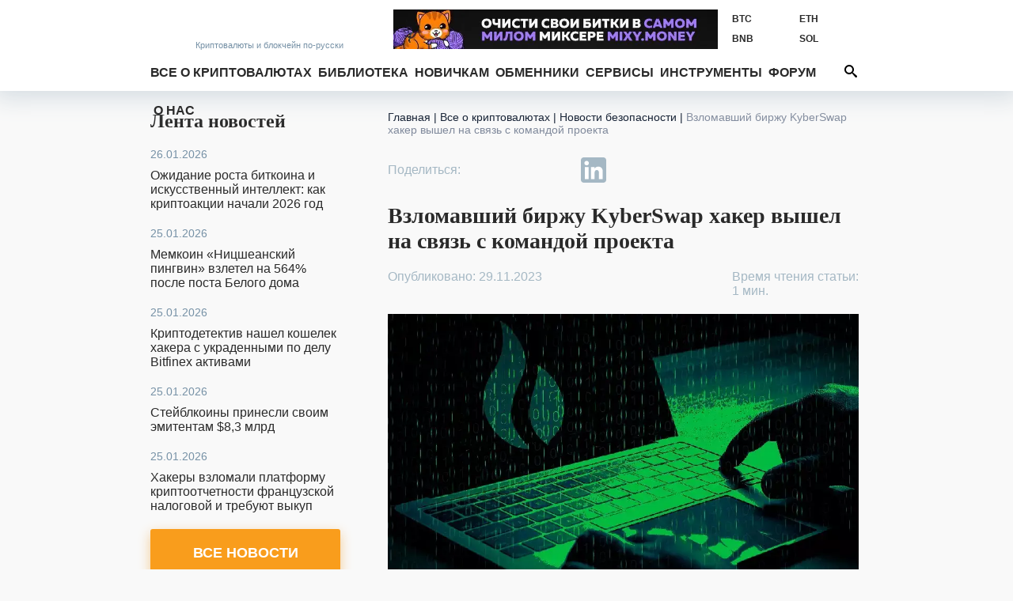

--- FILE ---
content_type: text/html; charset=utf-8
request_url: https://bits.media/vzlomavshiy-birzhu-kyberswap-khaker-vyshel-na-svyaz-s-komandoy-proekta/
body_size: 15370
content:
<!DOCTYPE html>
<html lang="ru">
<head prefix="og: http://ogp.me/ns# fb: http://ogp.me/ns/fb# article: http://ogp.me/ns/article#">
	<link rel="shortcut icon" href="/favicon.ico" type="image/x-icon">
    <link rel="icon" href="/favicon.svg" type="image/svg+xml" sizes="120x120">

	<link rel="preconnect" href="https://mc.yandex.ru">
	<link rel="preconnect" href="https://mc.webvisor.org">
    <link rel="dns-prefetch" href="https://mc.yandex.ru">
    <link rel="dns-prefetch" href="https://mc.webvisor.org">

	<link rel="preconnect" href="https://cdn.jsdelivr.net/npm/yandex-metrica-watch/tag.js">
	<link rel="dns-prefetch" href="https://cdn.jsdelivr.net/npm/yandex-metrica-watch/tag.js">
	<link rel="preconnect" href="//www.google-analytics.com/">
	<link rel="dns-prefetch" href="//www.google-analytics.com/">
	<title>Взломавший биржу KyberSwap хакер вышел на связь с командой проекта - Bits Media</title>

	<meta http-equiv="Content-Type" content="text/html; charset=UTF-8" />
<meta name="description" content="Хакер, который стоит за взломом децентрализованного протокола KyberSwap на $47 млн, заявил, что готов заключить сделку с командой проекта, «если они будут вести себя вежливо»." />
<script data-skip-moving="true">(function(w, d) {var v = w.frameCacheVars = {"CACHE_MODE":"HTMLCACHE","storageBlocks":[],"dynamicBlocks":{"y0XwfU":"d41d8cd98f00","Hi6znE":"d41d8cd98f00","subscribe-form":"c00d694bcd31","2DJmFo":"d41d8cd98f00","ALOAcH":"d41d8cd98f00","Zg1Ab0":"d41d8cd98f00","MoecjV":"d41d8cd98f00","mC1eNv":"d41d8cd98f00","lQF6VC":"d41d8cd98f00","NBkVCP":"d41d8cd98f00","vhh5NV":"d41d8cd98f00","2io3mK":"d41d8cd98f00","SyEEG1":"d41d8cd98f00","pVYwEG":"d41d8cd98f00","2BYcdT":"d41d8cd98f00","uMP05O":"d41d8cd98f00","hG8wzQ":"d41d8cd98f00","bB3l5w":"d41d8cd98f00","3edcRS":"d41d8cd98f00"},"AUTO_UPDATE":true,"AUTO_UPDATE_TTL":120,"version":2};var inv = false;if (v.AUTO_UPDATE === false){if (v.AUTO_UPDATE_TTL && v.AUTO_UPDATE_TTL > 0){var lm = Date.parse(d.lastModified);if (!isNaN(lm)){var td = new Date().getTime();if ((lm + v.AUTO_UPDATE_TTL * 1000) >= td){w.frameRequestStart = false;w.preventAutoUpdate = true;return;}inv = true;}}else{w.frameRequestStart = false;w.preventAutoUpdate = true;return;}}var r = w.XMLHttpRequest ? new XMLHttpRequest() : (w.ActiveXObject ? new w.ActiveXObject("Microsoft.XMLHTTP") : null);if (!r) { return; }w.frameRequestStart = true;var m = v.CACHE_MODE; var l = w.location; var x = new Date().getTime();var q = "?bxrand=" + x + (l.search.length > 0 ? "&" + l.search.substring(1) : "");var u = l.protocol + "//" + l.host + l.pathname + q;r.open("GET", u, true);r.setRequestHeader("BX-ACTION-TYPE", "get_dynamic");r.setRequestHeader("X-Bitrix-Composite", "get_dynamic");r.setRequestHeader("BX-CACHE-MODE", m);r.setRequestHeader("BX-CACHE-BLOCKS", v.dynamicBlocks ? JSON.stringify(v.dynamicBlocks) : "");if (inv){r.setRequestHeader("BX-INVALIDATE-CACHE", "Y");}try { r.setRequestHeader("BX-REF", d.referrer || "");} catch(e) {}if (m === "APPCACHE"){r.setRequestHeader("BX-APPCACHE-PARAMS", JSON.stringify(v.PARAMS));r.setRequestHeader("BX-APPCACHE-URL", v.PAGE_URL ? v.PAGE_URL : "");}r.onreadystatechange = function() {if (r.readyState != 4) { return; }var a = r.getResponseHeader("BX-RAND");var b = w.BX && w.BX.frameCache ? w.BX.frameCache : false;if (a != x || !((r.status >= 200 && r.status < 300) || r.status === 304 || r.status === 1223 || r.status === 0)){var f = {error:true, reason:a!=x?"bad_rand":"bad_status", url:u, xhr:r, status:r.status};if (w.BX && w.BX.ready && b){BX.ready(function() {setTimeout(function(){BX.onCustomEvent("onFrameDataRequestFail", [f]);}, 0);});}w.frameRequestFail = f;return;}if (b){b.onFrameDataReceived(r.responseText);if (!w.frameUpdateInvoked){b.update(false);}w.frameUpdateInvoked = true;}else{w.frameDataString = r.responseText;}};r.send();var p = w.performance;if (p && p.addEventListener && p.getEntries && p.setResourceTimingBufferSize){var e = 'resourcetimingbufferfull';var h = function() {if (w.BX && w.BX.frameCache && w.BX.frameCache.frameDataInserted){p.removeEventListener(e, h);}else {p.setResourceTimingBufferSize(p.getEntries().length + 50);}};p.addEventListener(e, h);}})(window, document);</script>
<script data-skip-moving="true">(function(w, d, n) {var cl = "bx-core";var ht = d.documentElement;var htc = ht ? ht.className : undefined;if (htc === undefined || htc.indexOf(cl) !== -1){return;}var ua = n.userAgent;if (/(iPad;)|(iPhone;)/i.test(ua)){cl += " bx-ios";}else if (/Windows/i.test(ua)){cl += ' bx-win';}else if (/Macintosh/i.test(ua)){cl += " bx-mac";}else if (/Linux/i.test(ua) && !/Android/i.test(ua)){cl += " bx-linux";}else if (/Android/i.test(ua)){cl += " bx-android";}cl += (/(ipad|iphone|android|mobile|touch)/i.test(ua) ? " bx-touch" : " bx-no-touch");cl += w.devicePixelRatio && w.devicePixelRatio >= 2? " bx-retina": " bx-no-retina";if (/AppleWebKit/.test(ua)){cl += " bx-chrome";}else if (/Opera/.test(ua)){cl += " bx-opera";}else if (/Firefox/.test(ua)){cl += " bx-firefox";}ht.className = htc ? htc + " " + cl : cl;})(window, document, navigator);</script>

<link href="/bitrix/js/ui/design-tokens/dist/ui.design-tokens.min.css?172114264923463" type="text/css"  rel="stylesheet" />
<link href="/bitrix/js/ui/fonts/opensans/ui.font.opensans.min.css?16754543592320" type="text/css"  rel="stylesheet" />
<link href="/bitrix/js/main/popup/dist/main.popup.bundle.min.css?174949588626598" type="text/css"  rel="stylesheet" />
<link href="/bitrix/cache/css/s1/bits.media/page_6e7c2aa3036429111d31e8caa9cbe206/page_6e7c2aa3036429111d31e8caa9cbe206_v1.css?1749495760229" type="text/css"  rel="stylesheet" />
<link href="/bitrix/cache/css/s1/bits.media/template_41dea404adb00a681d138945abe77b84/template_41dea404adb00a681d138945abe77b84_v1.css?1749495760142490" type="text/css"  data-template-style="true" rel="stylesheet" />






<link href="https://bits.media/vzlomavshiy-birzhu-kyberswap-khaker-vyshel-na-svyaz-s-komandoy-proekta/" rel="canonical"/>
<link href="https://bits.media/vzlomavshiy-birzhu-kyberswap-khaker-vyshel-na-svyaz-s-komandoy-proekta/?amp" rel="amphtml"  />
<link rel="preload" as="image" href="https://bits.media/upload/dev2fun.imagecompress/webp/iblock/855/wchs5ig6m3fcr3qn8hatf4mo10rep5s4/sovershivshiy_vzlom_kyberswap_khaker_vyshel_na_svyaz.webp" />
<meta name="twitter:site" content="@bits_media">
<meta name="twitter:image" content="https://bits.media/upload/dev2fun.imagecompress/webp/iblock/855/wchs5ig6m3fcr3qn8hatf4mo10rep5s4/sovershivshiy_vzlom_kyberswap_khaker_vyshel_na_svyaz.webp">
<meta property="og:image" content="https://bits.media/upload/dev2fun.imagecompress/webp/iblock/855/wchs5ig6m3fcr3qn8hatf4mo10rep5s4/sovershivshiy_vzlom_kyberswap_khaker_vyshel_na_svyaz.webp">
<meta property="og:image:secure_url" content="https://bits.media/upload/dev2fun.imagecompress/webp/iblock/855/wchs5ig6m3fcr3qn8hatf4mo10rep5s4/sovershivshiy_vzlom_kyberswap_khaker_vyshel_na_svyaz.webp">
<meta property="og:image:type" content="image/jpg">
<meta property="og:image:width" content="900">
<meta property="og:image:height" content="506">
<meta name="twitter:card" content="summary_large_image">
<meta property="og:type" content="article">
<meta name="article:section" content="Безопасность">
<meta name="article:published_time" content="2023-11-29T12:23:48+03:00">
<meta name="article:modified_time" content="2023-11-29T12:23:48+03:00">
<meta name="article:tag" content="https://bits.media, Хакер,  Взлом,  Уязвимость,  Биржа криптовалют,  Безопасность">
<meta name="article:author" content="Катя Кобенок">
<meta property="vk:image" content="https://bits.media/upload/dev2fun.imagecompress/webp/iblock/855/wchs5ig6m3fcr3qn8hatf4mo10rep5s4/sovershivshiy_vzlom_kyberswap_khaker_vyshel_na_svyaz.webp">
<meta property="og:title" content="Взломавший биржу KyberSwap хакер вышел на связь с командой проекта">
<meta name="twitter:title" content="Взломавший биржу KyberSwap хакер вышел на связь с командой проекта">
<meta name="twitter:description" content="Хакер, который стоит за взломом децентрализованного протокола KyberSwap на $47 млн, заявил, что готов заключить сделку с командой проекта, «если они будут вести себя вежливо».">
<meta property="og:description" content="Хакер, который стоит за взломом децентрализованного протокола KyberSwap на $47 млн, заявил, что готов заключить сделку с командой проекта, «если они будут вести себя вежливо».">
<meta property="og:url" content="https://bits.media/vzlomavshiy-birzhu-kyberswap-khaker-vyshel-na-svyaz-s-komandoy-proekta/">

	<meta name="viewport" id="viewport" content="width=device-width, initial-scale=1, minimal-ui">
	<meta http-equiv="X-UA-Compatible" content="IE=edge">
	<link rel="alternate" type="application/rss+xml" title="Bits.media RSS Feed" href="https://bits.media/rss2/" />
	
	    <link rel="preload" href="/local/templates/bits.media/fonts/google/roboto/v20/KFOmCnqEu92Fr1Mu5mxKOzY.woff2" as="font" type="font/woff2" crossorigin="anonymous">
    <link rel="preload" href="/local/templates/bits.media/fonts/google/roboto/v20/KFOlCnqEu92Fr1MmWUlfABc4EsA.woff2" as="font" type="font/woff2" crossorigin="anonymous">
    <link rel="preload" href="/local/templates/bits.media/fonts/google/roboto/v20/KFOmCnqEu92Fr1Mu4mxK.woff2" as="font" type="font/woff2" crossorigin="anonymous">
    <link rel="preload" href="/local/templates/bits.media/fonts/google/roboto/v20/KFOlCnqEu92Fr1MmWUlfBBc4.woff2" as="font" type="font/woff2" crossorigin="anonymous">

    <link rel="preload" href="/local/templates/bits.media/fonts/google/ubuntu/v15/4iCv6KVjbNBYlgoCxCvjtGyNL4U.woff2" as="font" type="font/woff2" crossorigin="anonymous">
    <link rel="preload" href="/local/templates/bits.media/fonts/google/ubuntu/v15/4iCv6KVjbNBYlgoCxCvjsGyN.woff2" as="font" type="font/woff2" crossorigin="anonymous">

    
	
				<!-- Google Tag Manager -->
				<!-- End Google Tag Manager -->
	</head>
<body >
			<!-- Google Tag Manager (noscript) -->
		<noscript><iframe src="https://www.googletagmanager.com/ns.html?id=GTM-KNSHMSV"
		height="0" width="0" style="display:none;visibility:hidden"></iframe></noscript>
		<!-- End Google Tag Manager (noscript) -->
	
<header>
	<div class="wo">
		<a href="/" class="logo">
			<span></span>
			<span><span>Криптовалюты</span><span> и блокчейн по-русски</span></span>
		</a>
				<div class="rates trader-line__items">
				<div class="rates-item trader-line__item" data-cryptocurrency-code="BTC">
						<a href="https://bits.media/price/btc/usdt/">
				<div class="rates-label trader-line__item-status-change rates-">BTC</div>
				<div class="rates-value trader-line__item-price"></div>
			</a>
		</div>
				<div class="rates-item trader-line__item" data-cryptocurrency-code="ETH">
						<a href="https://bits.media/price/eth/usdt/">
				<div class="rates-label trader-line__item-status-change rates-">ETH</div>
				<div class="rates-value trader-line__item-price"></div>
			</a>
		</div>
				<div class="rates-item trader-line__item" data-cryptocurrency-code="BNB">
						<a href="https://bits.media/price/bnb/usdt/">
				<div class="rates-label trader-line__item-status-change rates-">BNB</div>
				<div class="rates-value trader-line__item-price"></div>
			</a>
		</div>
				<div class="rates-item trader-line__item" data-cryptocurrency-code="SOL">
						<a href="https://bits.media/price/sol/usdt/">
				<div class="rates-label trader-line__item-status-change rates-">SOL</div>
				<div class="rates-value trader-line__item-price"></div>
			</a>
		</div>
				<div class="rates-item trader-line__item" data-cryptocurrency-code="DOT">
						<a href="https://bits.media/price/dot/usdt/">
				<div class="rates-label trader-line__item-status-change rates-">DOT</div>
				<div class="rates-value trader-line__item-price"></div>
			</a>
		</div>
				<div class="rates-item trader-line__item" data-cryptocurrency-code="DOGE">
						<a href="https://bits.media/price/doge/usdt/">
				<div class="rates-label trader-line__item-status-change rates-">DOGE</div>
				<div class="rates-value trader-line__item-price"></div>
			</a>
		</div>
			</div>
			<div id="sticky-box">
			<div id="bt-menu">☰</div>
			<div class="main-nav" id="main-nav">
									<a href="/" class="small-logo"></a>
								<ul class="mmain" itemscope itemtype="https://www.schema.org/SiteNavigationElement">
    	<li class="has-sub">
		<a href="/cryptocurrency/" itemprop="url">Все о криптовалютах</a>
		<div>
			<ul>
        			<li><a href="/russia/" itemprop="url">В России</a></li>
					<li><a href="/bitcoin/" itemprop="url">Биткоин</a></li>
					<li><a href="/mining/" itemprop="url"> Майнинг</a></li>
					<li><a href="/blockchain/" itemprop="url">Блокчейн</a></li>
					<li><a href="/ico/" itemprop="url">ICO и токены</a></li>
					<li><a href="/forks/" itemprop="url">Форки и альткоины</a></li>
					<li><a href="/security/" itemprop="url">Безопасность</a></li>
					<li><a href="/business/" itemprop="url">Бизнес</a></li>
					<li><a href="/politics/" itemprop="url">Политика</a></li>
					<li><a href="/events/" itemprop="url">Мероприятия</a></li>
					<li><a href="/quiz/" itemprop="url">Квизы</a></li>
					<li><a href="/pr/" itemprop="url">PR</a></li>
		</ul></div> <svg class="ico ico-icon"><use xlink:href="/img/ico.svg#ico-down"></use></svg></li>	<li class="has-sub">
		<a href="/library/" itemprop="url">Библиотека</a>
		<div>
			<ul>
        			<li><a href="/basics/" itemprop="url">Основы</a></li>
					<li><a href="/technologies/" itemprop="url">Технологии</a></li>
					<li><a href="/tokens/" itemprop="url">Контракты и токены</a></li>
					<li><a href="/trading/" itemprop="url">Трейдинг</a></li>
					<li><a href="/history/" itemprop="url">История</a></li>
					<li><a href="/interview/" itemprop="url">Интервью</a></li>
					<li><a href="/other/" itemprop="url">Разное</a></li>
		</ul></div> <svg class="ico ico-icon"><use xlink:href="/img/ico.svg#ico-down"></use></svg></li>	<li class="has-sub">
		<a href="/beginner/" itemprop="url">Новичкам</a>
		<div>
			<ul>
        			<li><a href="/chto-takoe-bitkoin/" itemprop="url">Что такое Биткоин</a></li>
					<li><a href="/faq/" itemprop="url">Биткоин FAQ</a></li>
					<li><a href="/faq-mining/" itemprop="url">FAQ по майнингу</a></li>
					<li><a href="/kak-kupit-ili-poluchit-bitkoiny/" itemprop="url">Как получить биткоины</a></li>
					<li><a href="/chto-takoe-forki-i-altkoiny-samoe-prostoe-obyasnenie/" itemprop="url">Альткоины и форки</a></li>
					<li><a href="/myths-bitcoin/" itemprop="url">Мифы о Биткоине</a></li>
					<li><a href="/crypto-dictionary/" itemprop="url">Словарь</a></li>
		</ul></div> <svg class="ico ico-icon"><use xlink:href="/img/ico.svg#ico-down"></use></svg></li>			<li><a href="https://exchanger.bits.media/" itemprop="url">Обменники</a></li>
			<li class="has-sub">
		<a href="/services/" itemprop="url">Сервисы</a>
		<div>
			<ul>
        			<li><a href="/exchange/" itemprop="url">Биржи</a></li>
					<li><a href="/online_wallet/" itemprop="url">Онлайн кошельки</a></li>
		</ul></div> <svg class="ico ico-icon"><use xlink:href="/img/ico.svg#ico-down"></use></svg></li>	<li class="has-sub">
		<a href="javascript:void(0);" itemprop="url">Инструменты</a>
		<div>
			<ul>
        			<li><a href="/calculator/bitcoin/" itemprop="url">Калькулятор</a></li>
					<li><a href="/fee/bitcoin/" itemprop="url">Комиссия биткоина</a></li>
					<li><a href="/converter/" itemprop="url">Конвертер</a></li>
					<li><a href="/hashrate/" itemprop="url">Хешрейт</a></li>
					<li><a href="/difficulty/bitcoin/" itemprop="url">Сложность сети биткоин</a></li>
					<li><a href="/halving/" itemprop="url">Халвинг таймер</a></li>
					<li><a href="/files/" itemprop="url">Файлы</a></li>
		</ul></div> <svg class="ico ico-icon"><use xlink:href="/img/ico.svg#ico-down"></use></svg></li>			<li><a href="https://forum.bits.media/" itemprop="url">Форум</a></li>
					<li><a href="/about/" itemprop="url">О нас</a></li>
		<li>			</ul>
	<form action="https://bits.media/search/index.php" id="main-nav">
		<input id="title-search-input" type="text" name="q" placeholder="Поиск по сайту"
			   value="" autocomplete="off">
		<button type="submit" id="btn-search" name="s"><svg class="ico ico-search"><use xlink:href="/img/ico.svg#ico-search"></use></svg></button>
		<button type="button" id="open-search">
			<svg class="ico ico-search"><use xlink:href="/img/ico.svg#ico-search"></use></svg>
			<svg class="ico ico-close"><use xlink:href="/img/ico.svg#ico-close"></use></svg>
		</button>
	</form>
			</div>
		</div>
		<style>.d-none{display: none!important;}
</style>
<div class="soc-cont">
	<ul class="soc-box">
		<li><a target="_blank" href="https://vk.com/bitcoinrus" rel="noopener nofollow"><svg class="ico ico-vk"><use xlink:href="/img/icov2.svg#ico-vk"></use></svg></a></li>
		<li class="d-none-"><a target="_blank" href="https://www.facebook.com/Bitsmedia.News/" rel="noopener nofollow"><svg class="ico ico-fb"><use xlink:href="/img/icov2.svg#ico-fb"></use></svg></a></li>
		<li class="d-none-"><a target="_blank" href="https://twitter.com/bits_media" rel="noopener nofollow"><svg class="ico ico-tw"><use xlink:href="/img/icov2.svg#ico-tw"></use></svg></a></li>
		<li><a target="_blank" href=" https://t.me/bitsmedia" rel="noopener nofollow"><svg class="ico ico-tg"><use xlink:href="/img/icov2.svg#ico-tg"></use></svg></a></li>
				<li><a target="_blank" href="https://www.youtube.com/channel/UCyaEyv_0C6SASgvPCqHhP0w" rel="noopener nofollow"><svg class="ico ico-youtube"><use xlink:href="/img/icov2.svg#ico-youtube"></use></svg></li></a>
	</ul>
</div>

		
<div class="places place-top place-click" data-id="762">
	<div id="bxdynamic_y0XwfU_start" style="display:none"></div><div id="bxdynamic_y0XwfU_end" style="display:none"></div></div>
	</div>
	<div class="mob-shadow"></div>
</header>
<section class="wo main mainbox">
			<div class="side side-left">
	 <div class="news-line">
    <div class="news-line-title"><a href="https://bits.media/news/">Лента новостей</a></div>
        <div id="bxdynamic_Hi6znE_start" style="display:none"></div><div id="bxdynamic_Hi6znE_end" style="display:none"></div></div>

    <style>.d-none{display: none!important;}
</style>
<div class="soc-cont">
	<ul class="soc-box">
		<li><a target="_blank" href="https://vk.com/bitcoinrus" rel="noopener nofollow"><svg class="ico ico-vk"><use xlink:href="/img/icov2.svg#ico-vk"></use></svg></a></li>
		<li class="d-none-"><a target="_blank" href="https://www.facebook.com/Bitsmedia.News/" rel="noopener nofollow"><svg class="ico ico-fb"><use xlink:href="/img/icov2.svg#ico-fb"></use></svg></a></li>
		<li class="d-none-"><a target="_blank" href="https://twitter.com/bits_media" rel="noopener nofollow"><svg class="ico ico-tw"><use xlink:href="/img/icov2.svg#ico-tw"></use></svg></a></li>
		<li><a target="_blank" href=" https://t.me/bitsmedia" rel="noopener nofollow"><svg class="ico ico-tg"><use xlink:href="/img/icov2.svg#ico-tg"></use></svg></a></li>
				<li><a target="_blank" href="https://www.youtube.com/channel/UCyaEyv_0C6SASgvPCqHhP0w" rel="noopener nofollow"><svg class="ico ico-youtube"><use xlink:href="/img/icov2.svg#ico-youtube"></use></svg></li></a>
	</ul>
</div>

    	<!-- <a id="subs"></a> -->
<style>
.rc-anchor-normal .rc-anchor-pt {text-align: left!important;}
.g-recaptcha {
    transform:scale(1);
    -webkit-transform:scale(1);
    transform-origin:0 0;
    -webkit-transform-origin:0 0;
    float: none;
}
.recaptcha{
    margin-left: auto;
    margin-right: auto;
    width: max-content;
    margin-top: 15px;
    margin-bottom: 15px;
}
.popup-window-close-icon {
    right: 5px;
    top: 5px;
    background-color: white;
    opacity: 1;
}
.text-center{text-align: center;}
.subscribe-form-news {border: 0;}

@media screen and (max-width: 639px){
.subscribe-form-news {
    box-shadow: 0 2px 8px 1px #d3dbe1;
    margin: 0 0 0 0;
}
.subscribe-form-news input {color: #2A2A2A;}
.subscribe-form-news .sub-h1, .subscribe-form-news:before, .subscribe-form-news:after {
 display: block;
 color: #2A2A2A;
}}
@media screen and (max-width: 619px){
#rc-imageselect, .g-recaptcha {
    transform:scale(1);
    -webkit-transform:scale(1);
    transform-origin:0 0;
    -webkit-transform-origin:0 0;
    width: 307px;
    }
.recaptcha{
    margin-left:0;
    margin-right:0;
    width: 180px;
    margin-top: 10px;
    margin-bottom: 0;
}
}
</style>
<div id="hideBlock" style="display:none;">
</div>
	<div class="subscribe-form-news" id="subscribe-form">
					<div class="sub-h1">Не пропустите важное!</div>
					<div class="sub-h2">Подпишитесь на нашу рассылку новостей:</div>
			<form action="/vzlomavshiy-birzhu-kyberswap-khaker-vyshel-na-svyaz-s-komandoy-proekta/?CODE=vzlomavshiy-birzhu-kyberswap-khaker-vyshel-na-svyaz-s-komandoy-proekta%2F#subs" method="post">
				<input type="hidden" name="sessid" id="sessid" value="" />				<input type="hidden" name="sender_subscription" value="add">
				<input type="hidden" name="SENDER_SUBSCRIBE_RUB_ID[]" value="4">
				<div class="placeholder-wrap js-placeholder">
					<div class="placeholder-hold">Введите ваш e-mail</div>
					<input type="email" name="SENDER_SUBSCRIBE_EMAIL" size="20" value="" required oninvalid="this.setCustomValidity('Пожалуйста, напишите свой емайл')" onchange="this.setCustomValidity('')" >
				</div>
				<div class="btns">
                                        <div class="recaptcha">
                                                                                        </div>
                                </div>
				<div class="sub-btns">
					<button type="submit">ПОДПИСАТЬСЯ<svg class="ico"><use xlink:href="/img/ico.svg#ico-send"></use></svg></button>
				</div>
			</form>
			</div>
	<div class="double-place">
        <div id="bxdynamic_2DJmFo_start" style="display:none"></div><div id="bxdynamic_2DJmFo_end" style="display:none"></div>        <div id="bxdynamic_ALOAcH_start" style="display:none"></div><div id="bxdynamic_ALOAcH_end" style="display:none"></div>	</div>
    	<div class="news-line" id="rssBox" style="display:none">
		<div class="news-line-title">Новое на форуме</div>
		<div id='rssFieldData'></div>
	</div>
	<div class="double-place">
        <div id="bxdynamic_Zg1Ab0_start" style="display:none"></div><div id="bxdynamic_Zg1Ab0_end" style="display:none"></div>        <div id="bxdynamic_MoecjV_start" style="display:none"></div><div id="bxdynamic_MoecjV_end" style="display:none"></div>	</div>
</div>
			<div class="main-col">
			<ul class="breadcrumb" itemscope itemtype="https://schema.org/BreadcrumbList"><li itemprop="itemListElement" itemscope itemtype="https://schema.org/ListItem"><a href="/" itemprop="item"><span itemprop="name">Главная</span></a><span class="divider px-1"> | </span><meta itemprop="position" content="1" /></li><li itemprop="itemListElement" itemscope itemtype="https://schema.org/ListItem"><a href="/cryptocurrency/" title="Все о криптовалютах" itemprop="item"><span itemprop="name">Все о криптовалютах</span></a><span class="divider px-1"> | </span><meta itemprop="position" content="2" /></li><li itemprop="itemListElement" itemscope itemtype="https://schema.org/ListItem"><a href="/security/" title="Новости безопасности" itemprop="item"><span itemprop="name">Новости безопасности</span></a><span class="divider px-1"> | </span><meta itemprop="position" content="3" /></li><li itemprop="itemListElement" itemscope itemtype="https://schema.org/ListItem"><span itemprop="name">Взломавший биржу KyberSwap хакер вышел на связь с командой проекта</span><meta itemprop="position" content="4" /></li></ul><style>.twitter-tweet{margin-left: auto; margin-right: auto;}</style>
<div class="infinite-container">
	<div
		class="article-page infinite-item page-no-copy"
		data-item-id="110184"
		data-item-detail-page-url="/vzlomavshiy-birzhu-kyberswap-khaker-vyshel-na-svyaz-s-komandoy-proekta/"
		id="item_id_110184"
		data-item-title="Взломавший биржу KyberSwap хакер вышел на связь с командой проекта  - Bits Media"
        itemid="https://bits.media/vzlomavshiy-birzhu-kyberswap-khaker-vyshel-na-svyaz-s-komandoy-proekta/" itemscope itemtype="http://schema.org/NewsArticle"
    >

        <meta itemprop="mainEntityOfPage" content="https://bits.media/vzlomavshiy-birzhu-kyberswap-khaker-vyshel-na-svyaz-s-komandoy-proekta/">
        <meta itemprop="genre" content="news"/>
        <div itemprop="publisher" itemscope itemtype="https://schema.org/Organization">
            <link itemprop="url" href="https://bits.media/">
            <meta itemprop="name" content="bits.media">
            <meta itemprop="description" content="Новости криптовалют, финтеха, блокчейна, майнинга, DeFi. Обзоры майнеров, курсы биткоина, форков и альткоинов, калькулятор биткоин.">
            <div itemprop="logo" itemscope itemtype="https://www.schema.org/ImageObject">
                <link itemprop="url" href="/upload/dev2fun.imagecompress/webp/local/templates//images/bits3.webp">
                <link itemprop="contentUrl" href="/upload/dev2fun.imagecompress/webp/local/templates//images/bits3.webp">
            </div>
        </div>

        <div class="article-top">
            <div class="share-wrapper-top-article">
                <style>.d-none{display: none;}</style>
	<div class="item-row share42init">
			<span id="share42">
				<span class="share42-item">
					<a
						rel="nofollow"
						href="#"
						class="fb"
						data-count="fb"
						onclick="window.open('//www.facebook.com/sharer/sharer.php?u=https://bits.media/vzlomavshiy-birzhu-kyberswap-khaker-vyshel-na-svyaz-s-komandoy-proekta/', '_blank', 'scrollbars=0, resizable=1, menubar=0, left=100, top=100, width=550, height=440, toolbar=0, status=0');return false"
						title="Поделиться в Facebook"
						target="_blank"
					></a>
				</span>
				<span class="share42-item ">
					<a
						rel="nofollow"
						href="#"
						class="tw"
						data-count="tw"
						onclick="window.open('//twitter.com/intent/tweet?text=Взломавший биржу KyberSwap хакер вышел на связь с командой проекта&url=https://bits.media/vzlomavshiy-birzhu-kyberswap-khaker-vyshel-na-svyaz-s-komandoy-proekta/', '_blank', 'scrollbars=0, resizable=1, menubar=0, left=100, top=100, width=550, height=440, toolbar=0, status=0');return false"
						title="Добавить в Twitter"
						target="_blank"
					></a>
				</span>
				<span class="share42-item">
					<a
						rel="nofollow"
						href="#"
						class="tg"
						data-count="tg"
						onclick="window.open('//t.me/share/url?text=Взломавший биржу KyberSwap хакер вышел на связь с командой проекта&url=https://bits.media/vzlomavshiy-birzhu-kyberswap-khaker-vyshel-na-svyaz-s-komandoy-proekta/', '_blank', 'scrollbars=0, resizable=1, menubar=0, left=100, top=100, width=550, height=440, toolbar=0, status=0');return false"
						title="Добавить в Telegram"
						target="_blank"
					></a>
				</span>
				<span class="share42-item">
					<a
						rel="nofollow"
						href="#"
						class="linkedin"
						data-count="linkedin"
						onclick="window.open('//www.linkedin.com/shareArticle?mini=true&url=https://bits.media/vzlomavshiy-birzhu-kyberswap-khaker-vyshel-na-svyaz-s-komandoy-proekta/', '_blank', 'scrollbars=0, resizable=1, menubar=0, left=100, top=100, width=550, height=440, toolbar=0, status=0');return false"
						title="Добавить в Linkedin"
						target="_blank">
							<svg><use xlink:href="/img/ico.svg#ico-linkedin"></use></svg>
					</a>
				</span>
				<span class="share42-item">
					<a
						rel="nofollow"
						href="#"
						class="vk"
						data-count="vk"
						onclick="window.open('//vk.com/share.php?url=https://bits.media/vzlomavshiy-birzhu-kyberswap-khaker-vyshel-na-svyaz-s-komandoy-proekta/&title=Взломавший биржу KyberSwap хакер вышел на связь с командой проекта', '_blank', 'scrollbars=0, resizable=1, menubar=0, left=100, top=100, width=550, height=440, toolbar=0, status=0');return false"
						title="Поделиться В Контакте"
						target="_blank"
					></a>
				</span>
				<span class="share42-item">
					<a
						rel="nofollow"
						href="#"
						class="reddit"
						data-count="reddit"
						onclick="window.open('//www.reddit.com/submit?url=https://bits.media/vzlomavshiy-birzhu-kyberswap-khaker-vyshel-na-svyaz-s-komandoy-proekta/&title=Взломавший биржу KyberSwap хакер вышел на связь с командой проекта', '_blank', 'scrollbars=0, resizable=1, menubar=0, left=100, top=100, width=550, height=440, toolbar=0, status=0');return false"
						title="Поделиться в Reddit"
						target="_blank"
					></a>
				</span>
			</span>
	</div>
            </div>
			<div class="js-back" style="clear: both">
				<a class="js-b icon icon-left">
					<svg class="ico ico-icon">
						<use xlink:href="/img/ico.svg#ico-left"></use>
					</svg>
				</a>
				<h1 itemprop="headline" class="headline">Взломавший биржу KyberSwap хакер вышел на связь с командой проекта</h1>
			</div>
		</div>
		<div class="article-page-wraapper-share--author">
			<div class="wrapper-article-date" style="line-height: inherit;">
				<span class="article-date published" itemprop="datePublished" content="2023-11-29T12:23:48+03:00">Опубликовано: 29.11.2023								</span>
                <meta itemprop="dateModified" content="2023-11-29T12:23:48+03:00">
            </div>
							<div class="article-author">
					<span class="article-date time-to-read">Время чтения статьи: <br>1 мин.</span>
				</div>
	        		</div>
		<div style="clear: both;"></div>
        
			<img
                    class="article-picture"
                    border="0"
                    width="900"
                    height="506"
                    src="[data-uri]"
                    data-lazy-src="/upload/dev2fun.imagecompress/webp/iblock/855/wchs5ig6m3fcr3qn8hatf4mo10rep5s4/sovershivshiy_vzlom_kyberswap_khaker_vyshel_na_svyaz.webp"
                    alt="Взломавший биржу KyberSwap хакер вышел на связь с командой проекта"
                    title="Взломавший биржу KyberSwap хакер вышел на связь с командой проекта"
                    itemprop="image" content="/upload/dev2fun.imagecompress/webp/iblock/855/wchs5ig6m3fcr3qn8hatf4mo10rep5s4/sovershivshiy_vzlom_kyberswap_khaker_vyshel_na_svyaz.webp"
            />
                                        <div class="sponsor mnenie">
                                                        </div>
        
        <div itemprop="articleBody" class="articleBody">
	        				<div class="first-p">Хакер, который стоит за взломом децентрализованного протокола KyberSwap на $47 млн, заявил, что готов заключить сделку с командой проекта, «если они будут вести себя вежливо».</div>
	        	        <p>
	 О взломе площадки KyberSwap Elastic <a target="_blank" href="https://www.bits.media/birzha-kyberswap-soobshchila-o-vozmozhnom-vzlome-na-47-mln/">стало известно</a> 23 ноября ― тогда хакер еще продолжал использовать уязвимость в смарт-контрактах протокола. Ему удалось вывести различных активов на сумму $47 млн, причем кража произошла на различных блокчейнах, включая Arbitrum, Optimism и Polygon.&nbsp;<br>
</p>
<blockquote>
	<p>
		 «Я сказал, что готов к переговорам. В ответ я получил в основном угрозы, дедлайны и общее недружелюбие со стороны руководства. Ничего страшного, я не против», — написал хакер.&nbsp;
	</p>
</blockquote>
<p>
	 Он сказал, что подготовил заявление по поводу сделки и планирует «выпустить его 30 ноября ровно в полдень по UTC».
</p>
<p>
	 На прошлой неделе взломщик также <a target="_blank" href="https://www.bits.media/vzlomavshemu-kyberswap-khakeru-predlozhili-nagradu-v-10-ot-ukradennykh-sredstv/">выходил</a> на связь. Он оставил сообщение, что «переговоры начнутся через несколько часов», как только он «полностью отдохнет».
</p>
<p>
	 Недавно о взломе <a target="_blank" href="https://www.bits.media/khakery-obokrali-kriptobirzhu-htx-i-set-heco-na-110-mln/">сообщили</a> криптовалютная биржа HTX (бывшая Huobi), и сеть HECO. Неизвестные вывели активов на примерно $110 млн. Факт взлома подтвердил глава HTX. <br>
</p>	                </div>

		<div class="article-info">
							<div class="article-author">
					<div class="img"><img src="/upload/dev2fun.imagecompress/webp/resize_cache/main/727/x90tmdk42jsw942sw3zhuzuerarmctpc/198_198_240cd750bba9870f18aada2478b24840a/Katya-Kobenok2.webp" width="50" height="50"></div>
                    <div class="article-author-wrapper-label-and-name">
                        <div class="label">Автор</div>
                        <div class="name" itemprop="author"><a href="/author/Katya-Kobenok/">Катя Кобенок</a></div>
                    </div>
					<div class="">Присоединилась к команде Bits.media в начале 2023 года. До этого много лет писала на экономические темы, в том числе о криптовалютах и блокчейне.					</div>
				</div>
	        							<div class="article-author" style="border:solid 1px;padding: 10px;">
					<div class="img"><img src="/upload/dev2fun.imagecompress/webp/resize_cache/main/7cd/6y1tfobi9iycn41dathp8cmevclsv296/198_198_240cd750bba9870f18aada2478b24840a/Lyudmila-Dubrovina-foto.webp" width="50" height="50"></div>
                    <div class="article-author-wrapper-label-and-name">
                        <div class="label">Проверено экспертом:</div>
                        <div class="name" itemprop="author"><a href="/author/Christina-Faber/">Людмила Дубровина</a></div>
                    </div>
					<div class="">Экономист с пятилетним опытом работы в криптовалютных СМИ. На Bits.media пришла в 2018 году.					</div>
				</div>
	                    <div id="bxdynamic_mC1eNv_start" style="display:none"></div><div id="bxdynamic_mC1eNv_end" style="display:none"></div>
            <div>
            	<style>.d-none{display: none;}</style>
	<div class="item-row share42init">
			<span id="share42">
				<span class="share42-item">
					<a
						rel="nofollow"
						href="#"
						class="fb"
						data-count="fb"
						onclick="window.open('//www.facebook.com/sharer/sharer.php?u=https://bits.media/vzlomavshiy-birzhu-kyberswap-khaker-vyshel-na-svyaz-s-komandoy-proekta/', '_blank', 'scrollbars=0, resizable=1, menubar=0, left=100, top=100, width=550, height=440, toolbar=0, status=0');return false"
						title="Поделиться в Facebook"
						target="_blank"
					></a>
				</span>
				<span class="share42-item ">
					<a
						rel="nofollow"
						href="#"
						class="tw"
						data-count="tw"
						onclick="window.open('//twitter.com/intent/tweet?text=Взломавший биржу KyberSwap хакер вышел на связь с командой проекта&url=https://bits.media/vzlomavshiy-birzhu-kyberswap-khaker-vyshel-na-svyaz-s-komandoy-proekta/', '_blank', 'scrollbars=0, resizable=1, menubar=0, left=100, top=100, width=550, height=440, toolbar=0, status=0');return false"
						title="Добавить в Twitter"
						target="_blank"
					></a>
				</span>
				<span class="share42-item">
					<a
						rel="nofollow"
						href="#"
						class="tg"
						data-count="tg"
						onclick="window.open('//t.me/share/url?text=Взломавший биржу KyberSwap хакер вышел на связь с командой проекта&url=https://bits.media/vzlomavshiy-birzhu-kyberswap-khaker-vyshel-na-svyaz-s-komandoy-proekta/', '_blank', 'scrollbars=0, resizable=1, menubar=0, left=100, top=100, width=550, height=440, toolbar=0, status=0');return false"
						title="Добавить в Telegram"
						target="_blank"
					></a>
				</span>
				<span class="share42-item">
					<a
						rel="nofollow"
						href="#"
						class="linkedin"
						data-count="linkedin"
						onclick="window.open('//www.linkedin.com/shareArticle?mini=true&url=https://bits.media/vzlomavshiy-birzhu-kyberswap-khaker-vyshel-na-svyaz-s-komandoy-proekta/', '_blank', 'scrollbars=0, resizable=1, menubar=0, left=100, top=100, width=550, height=440, toolbar=0, status=0');return false"
						title="Добавить в Linkedin"
						target="_blank">
							<svg><use xlink:href="/img/ico.svg#ico-linkedin"></use></svg>
					</a>
				</span>
				<span class="share42-item">
					<a
						rel="nofollow"
						href="#"
						class="vk"
						data-count="vk"
						onclick="window.open('//vk.com/share.php?url=https://bits.media/vzlomavshiy-birzhu-kyberswap-khaker-vyshel-na-svyaz-s-komandoy-proekta/&title=Взломавший биржу KyberSwap хакер вышел на связь с командой проекта', '_blank', 'scrollbars=0, resizable=1, menubar=0, left=100, top=100, width=550, height=440, toolbar=0, status=0');return false"
						title="Поделиться В Контакте"
						target="_blank"
					></a>
				</span>
				<span class="share42-item">
					<a
						rel="nofollow"
						href="#"
						class="reddit"
						data-count="reddit"
						onclick="window.open('//www.reddit.com/submit?url=https://bits.media/vzlomavshiy-birzhu-kyberswap-khaker-vyshel-na-svyaz-s-komandoy-proekta/&title=Взломавший биржу KyberSwap хакер вышел на связь с командой проекта', '_blank', 'scrollbars=0, resizable=1, menubar=0, left=100, top=100, width=550, height=440, toolbar=0, status=0');return false"
						title="Поделиться в Reddit"
						target="_blank"
					></a>
				</span>
			</span>
	</div>
            </div>

            				<div class="article-links">
					<svg class="ico">
						<use xlink:href="/img/ico.svg#ico-anchor"></use>
					</svg>
						<a href="https://cryptonews.com/news/kyberswaps-47-million-hacker-to-propose-deal-in-upcoming-statement.htm"
						   title=""
						   rel="noopener nofollow"
						   target="_blank">
                            Источник						</a>
				</div>
            
            
		</div>
		<div class="article-btns">
			<a href="#cackle_widget_article_110184" onclick="cackleLoad(110184, '/vzlomavshiy-birzhu-kyberswap-khaker-vyshel-na-svyaz-s-komandoy-proekta/')" class="button btn-com">Показать комментарии<span></span></a>
            				<a href="https://forum.bits.media/index.php?/topic/231216-%D0%B2%D0%B7%D0%BB%D0%BE%D0%BC%D0%B0%D0%B2%D1%88%D0%B8%D0%B9-%D0%B1%D0%B8%D1%80%D0%B6%D1%83-kyberswap-%D1%85%D0%B0%D0%BA%D0%B5%D1%80-%D0%B2%D1%8B%D1%88%D0%B5%D0%BB-%D0%BD%D0%B0-%D1%81%D0%B2%D1%8F%D0%B7%D1%8C-%D1%81-%D0%BA%D0%BE%D0%BC%D0%B0%D0%BD%D0%B4%D0%BE%D0%B9-%D0%BF%D1%80%D0%BE%D0%B5%D0%BA%D1%82%D0%B0/" class="button btn-alt btn-forum" target="_blank">Обсудить на форуме</a>
            		</div>
		<div>
			<p>Подписывайтесь на новости и их анализ в нашем <strong><a href="https://t.me/bitsmedia" title="Telegram канал Bits.media">Telegram канале</a></strong>!</p>
		</div>
		<div id="cackle_widget_article_110184"><div class="cackle_widget_preload" style="text-align: center; display: none;">Загружаются комментарии...</div></div>

		<div id="bxdynamic_lQF6VC_start" style="display:none"></div><div id="bxdynamic_lQF6VC_end" style="display:none"></div>
	</div>

			<a class="infinite-more-link" style="display: none;" rel="nofollow" href="/local/components/rucodencode/news.detail/ajax.php?template=czo4OiIuZGVmYXVsdCI7&parameters=[base64]">Ещё</a>
	</div>
<style>
.articleBody img {cursor: pointer;}
.iactive{
        -webkit-transform: scale(2.2);  /* Saf3.1+, Chrome */
        -moz-transform: scale(2.2);  /* FF3.5+ */
        -ms-transform: scale(2.2);  /* IE9 */
        -o-transform: scale(2.2);  /* Opera 10.5+ */
         transform: scale(2.2);
        transition-duration: 1s;
        position: relative;
        z-index: 999999;
    }
.inonactive{
        -webkit-transform: scale(1);  /* Saf3.1+, Chrome */
        -moz-transform: scale(1);  /* FF3.5+ */
        -ms-transform: scale(1);  /* IE9 */
        -o-transform: scale(1);  /* Opera 10.5+ */
         transform: scale(1);
        transition-duration: 1s;
    }
</style>
</div>
<div class="side side-right">
	<div class="widgets">
		<div class="widgets-item1 side-calc">
            
<div class="side-sub calculator-cryptocurrency-mini">
	<div>
		<div class="calculator-cryptocurrency-mini__title">Калькулятор майнинга</div>
		<div id="bxdynamic_NBkVCP_start" style="display:none"></div><div id="bxdynamic_NBkVCP_end" style="display:none"></div>	</div>
	<div>
		<a href="https://bits.media/calculator/bitcoin/" class="calculator-cryptocurrency-mini__link-to-full-version">Расширенный калькулятор<svg class="ico"><use xlink:href="/img/ico.svg#ico-toright"></use></svg></a>
	</div>
</div>
		</div>
		<div class="widgets-partner1">
		         <div id="bxdynamic_vhh5NV_start" style="display:none"></div><div id="bxdynamic_vhh5NV_end" style="display:none"></div>		</div>
		<div class="widgets-item2 side-calc difficulty-cryptocurrency-widget-container" id="side-course">
			<div id="bxdynamic_2io3mK_start" style="display:none"></div><div id="bxdynamic_2io3mK_end" style="display:none"></div>		</div>
		<div class="widgets-partner2">
		        <div id="bxdynamic_SyEEG1_start" style="display:none"></div><div id="bxdynamic_SyEEG1_end" style="display:none"></div>		</div>

		<div id="bm-youtube" class="widgets-item3 bm-yt">
	        	                        <picture>
                          <source srcset="/upload/ad/youtube-v-428.webp" media="(min-width: 1310px) and (max-width: 1629px)">
                          <source srcset="/upload/ad/youtube-v.webp" media="(min-width: 990px) and (max-width: 1309px)">
                          <source srcset="/upload/ad/youtube-h.webp">
                          <img src="/upload/ad/youtube-h.webp" alt="BitsMedia YouTube">
                        </picture>
		</div>

		<div class="widgets-partner3">
        		<div id="bxdynamic_pVYwEG_start" style="display:none"></div><div id="bxdynamic_pVYwEG_end" style="display:none"></div>		</div>
	        <div class="widgets-item4 difficulty-cryptocurrency-widget-container" style="margin-top:0;">
			<div id="bxdynamic_2BYcdT_start" style="display:none"></div><div id="bxdynamic_2BYcdT_end" style="display:none"></div>		</div>
	        <div class="widgets-partner4">
        		 <div id="bxdynamic_uMP05O_start" style="display:none"></div><div id="bxdynamic_uMP05O_end" style="display:none"></div>		</div>
	</div>
</div>
</section>
<footer class="footer">
	<div class="wo">
		<div class="links">
            <div id="bxdynamic_hG8wzQ_start" style="display:none"></div><div id="bxdynamic_hG8wzQ_end" style="display:none"></div>            <div id="bxdynamic_bB3l5w_start" style="display:none"></div><div id="bxdynamic_bB3l5w_end" style="display:none"></div>            <div id="bxdynamic_3edcRS_start" style="display:none"></div><div id="bxdynamic_3edcRS_end" style="display:none"></div>		</div>

		<div class="emails">
			<div>
				<p>По стратегическому партнерству и техническим вопросам</p>
				<a href="mailto:admin@bits.media">admin@bits.media</a>
			</div>
			<div>
				<p>По информационному партнерству, размещению рекламных статей, новостей и пресс-релизов</p>
				<a href="mailto:content@bits.media">content@bits.media</a>
			</div>
			<div>
				<p>По вопросам размещения баннеров и рекламы на форуме</p>
				<a href="mailto:ad@bits.media">ad@bits.media</a>
			</div>
		</div>
		<div class="soc">
            <style>.d-none{display: none!important;}
</style>
<div class="soc-cont">
	<ul class="soc-box">
		<li><a target="_blank" href="https://vk.com/bitcoinrus" rel="noopener nofollow"><svg class="ico ico-vk"><use xlink:href="/img/icov2.svg#ico-vk"></use></svg></a></li>
		<li class="d-none-"><a target="_blank" href="https://www.facebook.com/Bitsmedia.News/" rel="noopener nofollow"><svg class="ico ico-fb"><use xlink:href="/img/icov2.svg#ico-fb"></use></svg></a></li>
		<li class="d-none-"><a target="_blank" href="https://twitter.com/bits_media" rel="noopener nofollow"><svg class="ico ico-tw"><use xlink:href="/img/icov2.svg#ico-tw"></use></svg></a></li>
		<li><a target="_blank" href=" https://t.me/bitsmedia" rel="noopener nofollow"><svg class="ico ico-tg"><use xlink:href="/img/icov2.svg#ico-tg"></use></svg></a></li>
		<li><a target="_blank" href="/rss2/"><svg class="ico ico-rss"><use xlink:href="/img/icov2.svg#ico-rss"></use></svg></li></a>		<li><a target="_blank" href="https://www.youtube.com/channel/UCyaEyv_0C6SASgvPCqHhP0w" rel="noopener nofollow"><svg class="ico ico-youtube"><use xlink:href="/img/icov2.svg#ico-youtube"></use></svg></li></a>
	</ul>
</div>

		</div>
		<div class="copy">© Bitcoin Security 2011-2026</div>
		<div class="info">
			<p>Разрешается частичное копирование материалов сайта при условии наличия активной ссылки на источник.</p>
			<p>Любые предложения и пожелания вы можете присылать на адрес <a
					href="mailto:admin@bits.media">admin@bits.media.</a></p>
			<p>Адрес для добровольных пожертвований на развитие - <b>1BQ9qza7fn9snSCyJQB3ZcN46biBtkt4ee (<a href="/images/QR_donate.gif" onclick="window.open(this.href);return false;">QR</a>)</b></p>
			<p><a href="/arhive/">Архив новостей</a></p>
		</div>
	</div>
</footer>

<script type="application/ld+json">{"@context":"https:\/\/schema.org","@type":"NewsArticle","@id":"https:\/\/bits.media\/vzlomavshiy-birzhu-kyberswap-khaker-vyshel-na-svyaz-s-komandoy-proekta\/#newsarticle","url":"https:\/\/bits.media\/vzlomavshiy-birzhu-kyberswap-khaker-vyshel-na-svyaz-s-komandoy-proekta\/","genre":"news","headline":"\u0412\u0437\u043b\u043e\u043c\u0430\u0432\u0448\u0438\u0439 \u0431\u0438\u0440\u0436\u0443 KyberSwap \u0445\u0430\u043a\u0435\u0440 \u0432\u044b\u0448\u0435\u043b \u043d\u0430 \u0441\u0432\u044f\u0437\u044c \u0441 \u043a\u043e\u043c\u0430\u043d\u0434\u043e\u0439 \u043f\u0440\u043e\u0435\u043a\u0442\u0430","articleSection":"\u0411\u0435\u0437\u043e\u043f\u0430\u0441\u043d\u043e\u0441\u0442\u044c","mainEntityOfPage":{"@type":"WebPage","@id":"https:\/\/bits.media\/vzlomavshiy-birzhu-kyberswap-khaker-vyshel-na-svyaz-s-komandoy-proekta\/"},"datePublished":"2023-11-29T12:23:48+03:00","dateModified":"2023-11-29T12:23:48+03:00","description":"\u0425\u0430\u043a\u0435\u0440, \u043a\u043e\u0442\u043e\u0440\u044b\u0439 \u0441\u0442\u043e\u0438\u0442 \u0437\u0430 \u0432\u0437\u043b\u043e\u043c\u043e\u043c \u0434\u0435\u0446\u0435\u043d\u0442\u0440\u0430\u043b\u0438\u0437\u043e\u0432\u0430\u043d\u043d\u043e\u0433\u043e \u043f\u0440\u043e\u0442\u043e\u043a\u043e\u043b\u0430 KyberSwap \u043d\u0430 $47 \u043c\u043b\u043d, \u0437\u0430\u044f\u0432\u0438\u043b, \u0447\u0442\u043e \u0433\u043e\u0442\u043e\u0432 \u0437\u0430\u043a\u043b\u044e\u0447\u0438\u0442\u044c \u0441\u0434\u0435\u043b\u043a\u0443 \u0441 \u043a\u043e\u043c\u0430\u043d\u0434\u043e\u0439 \u043f\u0440\u043e\u0435\u043a\u0442\u0430, \u00ab\u0435\u0441\u043b\u0438 \u043e\u043d\u0438 \u0431\u0443\u0434\u0443\u0442 \u0432\u0435\u0441\u0442\u0438 \u0441\u0435\u0431\u044f \u0432\u0435\u0436\u043b\u0438\u0432\u043e\u00bb.","keywords":["\u0425\u0430\u043a\u0435\u0440"," \u0412\u0437\u043b\u043e\u043c"," \u0423\u044f\u0437\u0432\u0438\u043c\u043e\u0441\u0442\u044c"," \u0411\u0438\u0440\u0436\u0430 \u043a\u0440\u0438\u043f\u0442\u043e\u0432\u0430\u043b\u044e\u0442"," \u0411\u0435\u0437\u043e\u043f\u0430\u0441\u043d\u043e\u0441\u0442\u044c"],"about":["\u0425\u0430\u043a\u0435\u0440"," \u0412\u0437\u043b\u043e\u043c"," \u0423\u044f\u0437\u0432\u0438\u043c\u043e\u0441\u0442\u044c"," \u0411\u0438\u0440\u0436\u0430 \u043a\u0440\u0438\u043f\u0442\u043e\u0432\u0430\u043b\u044e\u0442"," \u0411\u0435\u0437\u043e\u043f\u0430\u0441\u043d\u043e\u0441\u0442\u044c"],"publisher":{"@context":"https:\/\/schema.org","@type":"Organization","@id":"https:\/\/bits.media\/#organization","name":"bits.media","description":"\u041d\u043e\u0432\u043e\u0441\u0442\u0438 \u043a\u0440\u0438\u043f\u0442\u043e\u0432\u0430\u043b\u044e\u0442, \u0444\u0438\u043d\u0442\u0435\u0445\u0430, \u0431\u043b\u043e\u043a\u0447\u0435\u0439\u043d\u0430, \u043c\u0430\u0439\u043d\u0438\u043d\u0433\u0430, DeFi. \u041e\u0431\u0437\u043e\u0440\u044b \u043c\u0430\u0439\u043d\u0435\u0440\u043e\u0432, \u043a\u0443\u0440\u0441\u044b \u0431\u0438\u0442\u043a\u043e\u0438\u043d\u0430, \u0444\u043e\u0440\u043a\u043e\u0432 \u0438 \u0430\u043b\u044c\u0442\u043a\u043e\u0438\u043d\u043e\u0432, \u043a\u0430\u043b\u044c\u043a\u0443\u043b\u044f\u0442\u043e\u0440 \u0431\u0438\u0442\u043a\u043e\u0438\u043d.","url":"https:\/\/bits.media\/","logo":{"@type":"ImageObject","url":"https:\/\/bits.media\/local\/templates\/bits.media\/images\/bits3.png","width":242,"height":53},"image":{"@type":"ImageObject","url":"https:\/\/bits.media\/local\/templates\/bits.media\/images\/bits3.png","width":242,"height":53},"sameAs":["https:\/\/vk.com\/bitcoinrus","https:\/\/www.facebook.com\/Bitsmedia.News\/","https:\/\/twitter.com\/bits_media","https:\/\/t.me\/bitsmedia","https:\/\/www.youtube.com\/channel\/UCyaEyv_0C6SASgvPCqHhP0w"]},"author":{"@type":"Person","name":"<a href=\"\/author\/Katya-Kobenok\/\">\u041a\u0430\u0442\u044f \u041a\u043e\u0431\u0435\u043d\u043e\u043a<\/a>"},"image":{"@type":"ImageObject","url":"https:\/\/bits.media\/upload\/dev2fun.imagecompress\/webp\/iblock\/855\/wchs5ig6m3fcr3qn8hatf4mo10rep5s4\/sovershivshiy_vzlom_kyberswap_khaker_vyshel_na_svyaz.webp"},"speakable":{"@type":"SpeakableSpecification","cssSelector":[".headline",".articleBody"]}}</script><script type="application/ld+json">{"@context":"https:\/\/schema.org","@type":"ImageObject","contentUrl":"https:\/\/bits.media\/upload\/dev2fun.imagecompress\/webp\/iblock\/855\/wchs5ig6m3fcr3qn8hatf4mo10rep5s4\/sovershivshiy_vzlom_kyberswap_khaker_vyshel_na_svyaz.webp","name":"\u0412\u0437\u043b\u043e\u043c\u0430\u0432\u0448\u0438\u0439 \u0431\u0438\u0440\u0436\u0443 KyberSwap \u0445\u0430\u043a\u0435\u0440 \u0432\u044b\u0448\u0435\u043b \u043d\u0430 \u0441\u0432\u044f\u0437\u044c \u0441 \u043a\u043e\u043c\u0430\u043d\u0434\u043e\u0439 \u043f\u0440\u043e\u0435\u043a\u0442\u0430","datePublished":"2023-11-29T12:23:48+03:00"}</script><script type="application/ld+json">{"@context":"https:\/\/schema.org","@type":"WebSite","@id":"https:\/\/bits.media\/#website","headline":"bits.media","name":"bits.media","description":"\u041d\u043e\u0432\u043e\u0441\u0442\u0438 \u043a\u0440\u0438\u043f\u0442\u043e\u0432\u0430\u043b\u044e\u0442, \u0444\u0438\u043d\u0442\u0435\u0445\u0430, \u0431\u043b\u043e\u043a\u0447\u0435\u0439\u043d\u0430, \u043c\u0430\u0439\u043d\u0438\u043d\u0433\u0430, DeFi. \u041e\u0431\u0437\u043e\u0440\u044b \u043c\u0430\u0439\u043d\u0435\u0440\u043e\u0432, \u043a\u0443\u0440\u0441\u044b \u0431\u0438\u0442\u043a\u043e\u0438\u043d\u0430, \u0444\u043e\u0440\u043a\u043e\u0432 \u0438 \u0430\u043b\u044c\u0442\u043a\u043e\u0438\u043d\u043e\u0432, \u043a\u0430\u043b\u044c\u043a\u0443\u043b\u044f\u0442\u043e\u0440 \u0431\u0438\u0442\u043a\u043e\u0438\u043d.","url":"https:\/\/bits.media\/","potentialAction":{"@type":"SearchAction","target":"https:\/\/bits.media\/search\/?q={search_term_string}","query-input":"required name=search_term_string"}}</script><script type="application/ld+json">{"@context":"https:\/\/schema.org","@type":"BreadcrumbList","itemListElement":[{"@type":"ListItem","position":1,"item":{"@id":"https:\/\/bits.media\/","name":"bit.media"}},{"@type":"ListItem","position":2,"item":{"@id":"https:\/\/bits.media\/cryptocurrency\/","name":"\u0412\u0441\u0435 \u043e \u043a\u0440\u0438\u043f\u0442\u043e\u0432\u0430\u043b\u044e\u0442\u0430\u0445"}},{"@type":"ListItem","position":3,"item":{"@id":"https:\/\/bits.media\/security\/","name":"\u041d\u043e\u0432\u043e\u0441\u0442\u0438 \u0431\u0435\u0437\u043e\u043f\u0430\u0441\u043d\u043e\u0441\u0442\u0438"}},{"@type":"ListItem","position":4,"item":{"@id":"https:\/\/bits.media\/vzlomavshiy-birzhu-kyberswap-khaker-vyshel-na-svyaz-s-komandoy-proekta\/","name":"\u0412\u0437\u043b\u043e\u043c\u0430\u0432\u0448\u0438\u0439 \u0431\u0438\u0440\u0436\u0443 KyberSwap \u0445\u0430\u043a\u0435\u0440 \u0432\u044b\u0448\u0435\u043b \u043d\u0430 \u0441\u0432\u044f\u0437\u044c \u0441 \u043a\u043e\u043c\u0430\u043d\u0434\u043e\u0439 \u043f\u0440\u043e\u0435\u043a\u0442\u0430"}}]}</script>
<script>if(!window.BX)window.BX={};if(!window.BX.message)window.BX.message=function(mess){if(typeof mess==='object'){for(let i in mess) {BX.message[i]=mess[i];} return true;}};</script>
<script>(window.BX||top.BX).message({"JS_CORE_LOADING":"Загрузка...","JS_CORE_NO_DATA":"- Нет данных -","JS_CORE_WINDOW_CLOSE":"Закрыть","JS_CORE_WINDOW_EXPAND":"Развернуть","JS_CORE_WINDOW_NARROW":"Свернуть в окно","JS_CORE_WINDOW_SAVE":"Сохранить","JS_CORE_WINDOW_CANCEL":"Отменить","JS_CORE_WINDOW_CONTINUE":"Продолжить","JS_CORE_H":"ч","JS_CORE_M":"м","JS_CORE_S":"с","JSADM_AI_HIDE_EXTRA":"Скрыть лишние","JSADM_AI_ALL_NOTIF":"Показать все","JSADM_AUTH_REQ":"Требуется авторизация!","JS_CORE_WINDOW_AUTH":"Войти","JS_CORE_IMAGE_FULL":"Полный размер"});</script><script src="/bitrix/js/main/core/core.min.js?1749495885225422"></script><script>BX.Runtime.registerExtension({"name":"main.core","namespace":"BX","loaded":true});</script>
<script>BX.setJSList(["\/bitrix\/js\/main\/core\/core_ajax.js","\/bitrix\/js\/main\/core\/core_promise.js","\/bitrix\/js\/main\/polyfill\/promise\/js\/promise.js","\/bitrix\/js\/main\/loadext\/loadext.js","\/bitrix\/js\/main\/loadext\/extension.js","\/bitrix\/js\/main\/polyfill\/promise\/js\/promise.js","\/bitrix\/js\/main\/polyfill\/find\/js\/find.js","\/bitrix\/js\/main\/polyfill\/includes\/js\/includes.js","\/bitrix\/js\/main\/polyfill\/matches\/js\/matches.js","\/bitrix\/js\/ui\/polyfill\/closest\/js\/closest.js","\/bitrix\/js\/main\/polyfill\/fill\/main.polyfill.fill.js","\/bitrix\/js\/main\/polyfill\/find\/js\/find.js","\/bitrix\/js\/main\/polyfill\/matches\/js\/matches.js","\/bitrix\/js\/main\/polyfill\/core\/dist\/polyfill.bundle.js","\/bitrix\/js\/main\/core\/core.js","\/bitrix\/js\/main\/polyfill\/intersectionobserver\/js\/intersectionobserver.js","\/bitrix\/js\/main\/lazyload\/dist\/lazyload.bundle.js","\/bitrix\/js\/main\/polyfill\/core\/dist\/polyfill.bundle.js","\/bitrix\/js\/main\/parambag\/dist\/parambag.bundle.js"]);
</script>
<script>BX.Runtime.registerExtension({"name":"ui.dexie","namespace":"BX.Dexie3","loaded":true});</script>
<script>BX.Runtime.registerExtension({"name":"ls","namespace":"window","loaded":true});</script>
<script>BX.Runtime.registerExtension({"name":"fx","namespace":"window","loaded":true});</script>
<script>BX.Runtime.registerExtension({"name":"fc","namespace":"window","loaded":true});</script>
<script>BX.Runtime.registerExtension({"name":"ui.design-tokens","namespace":"window","loaded":true});</script>
<script>BX.Runtime.registerExtension({"name":"ui.fonts.opensans","namespace":"window","loaded":true});</script>
<script>BX.Runtime.registerExtension({"name":"main.popup","namespace":"BX.Main","loaded":true});</script>
<script>BX.Runtime.registerExtension({"name":"popup","namespace":"window","loaded":true});</script>
<script>(window.BX||top.BX).message({"LANGUAGE_ID":"ru","FORMAT_DATE":"DD.MM.YYYY","FORMAT_DATETIME":"DD.MM.YYYY HH:MI:SS","COOKIE_PREFIX":"BITRIX_SM","SERVER_TZ_OFFSET":"10800","UTF_MODE":"Y","SITE_ID":"s1","SITE_DIR":"\/"});</script><script  src="/bitrix/cache/js/s1/bits.media/kernel_main/kernel_main_v1.js?1749495898155575"></script>
<script src="/bitrix/js/ui/dexie/dist/dexie3.bundle.min.js?172114264988274"></script>
<script src="/bitrix/js/main/core/core_ls.min.js?17494958857365"></script>
<script src="/bitrix/js/main/core/core_frame_cache.min.js?174949588511210"></script>
<script src="/bitrix/js/main/popup/dist/main.popup.bundle.min.js?174949588665824"></script>
<script>BX.setJSList(["\/bitrix\/js\/main\/core\/core_fx.js","\/bitrix\/js\/main\/session.js","\/bitrix\/js\/main\/pageobject\/pageobject.js","\/bitrix\/js\/main\/core\/core_window.js","\/bitrix\/js\/main\/date\/main.date.js","\/bitrix\/js\/main\/core\/core_date.js","\/bitrix\/js\/main\/utils.js","\/local\/components\/rucodencode\/news.detail\/templates\/.default\/script.js","\/local\/js\/jquery.waypoints.min.js","\/local\/js\/infinite.min.js","\/local\/js\/inview.min.js","\/local\/templates\/bits.media\/js\/jquery-3.2.1.min.js","\/local\/js\/svgxuse.min.js","\/local\/templates\/bits.media\/js\/global.min.js","\/local\/templates\/bits.media\/js\/bits.placeholder.min.js","\/local\/templates\/bits.media\/js\/bits.adclick.min.js","\/local\/templates\/bits.media\/js\/jquery.lazy.min.js","\/local\/components\/bits\/trader.line\/templates\/.default\/script.js","\/bitrix\/components\/bitrix\/search.title\/script.js","\/local\/templates\/bits.media\/components\/bitrix\/search.title\/header\/script.js","\/local\/js\/forumrss.min.js","\/local\/components\/bits\/calculator.cryptocurrency.mini\/templates\/.default\/script.js","\/local\/components\/bits\/rate.cryptocurrency.widget\/templates\/.default\/script.js","\/local\/components\/bits\/youtube\/templates\/.default\/script.js","\/local\/components\/bits\/difficulty.cryptocurrency.widget\/templates\/.default\/script.js"]);</script>
<script>BX.setCSSList(["\/local\/components\/bits\/elements.top\/templates\/.default\/style.css","\/local\/templates\/bits.media\/google.fonts.min.css","\/local\/components\/bits\/trader.line\/templates\/.default\/style.css","\/local\/components\/rucodencode\/news.list.light\/templates\/lenta\/style.css","\/local\/components\/bits\/sender.subscribe\/templates\/news\/style.css","\/local\/templates\/bits.media\/components\/bitrix\/breadcrumb\/bits\/style.css","\/local\/components\/bits\/calculator.cryptocurrency.mini\/templates\/.default\/style.css","\/local\/components\/bits\/rate.cryptocurrency.widget\/templates\/.default\/style.css","\/local\/components\/bits\/youtube\/templates\/.default\/style.css","\/local\/components\/bits\/difficulty.cryptocurrency.widget\/templates\/.default\/style.css","\/local\/templates\/bits.media\/styles.css","\/local\/templates\/bits.media\/template_styles.css"]);</script>
<script  src="/bitrix/cache/js/s1/bits.media/template_33ee4a2ee5a8676c7212b0200c011ad2/template_33ee4a2ee5a8676c7212b0200c011ad2_v1.js?1749495886129614"></script>
<script  src="/bitrix/cache/js/s1/bits.media/page_e7979085eb12fa99965516315201acd7/page_e7979085eb12fa99965516315201acd7_v1.js?174949576014651"></script>

<script>(function(w,d,s,l,i){w[l]=w[l]||[];w[l].push({'gtm.start':
		new Date().getTime(),event:'gtm.js'});var f=d.getElementsByTagName(s)[0],
		j=d.createElement(s),dl=l!='dataLayer'?'&l='+l:'';j.async=true;j.src=
		'https://www.googletagmanager.com/gtm.js?id='+i+dl;f.parentNode.insertBefore(j,f);
		})(window,document,'script','dataLayer','GTM-KNSHMSV');</script>
<script>
//window.BXDEBUG = true;
BX.ready(function(){
	var oPopup = new BX.PopupWindow('call_feedback', window.body, {
		autoHide : true,
		offsetTop : 1,
		offsetLeft : 0,
		lightShadow : true,
		closeIcon : true,
		closeByEsc : true,
		overlay: true
	});
	oPopup.setContent(BX('hideBlock'));
	BX.bindDelegate(
		document.body, 'click', {className: 'css_popup' },
			BX.proxy(function(e){
				if(!e)
					e = window.event;
				oPopup.show();
				return BX.PreventDefault(e);
		}, oPopup)
	);
   
   
});
</script>
<script>
$(document).on('click', '.articleBody img', function(e){
        if( $(this).parent().hasClass("fancybox") ){
        	e.stopPropagation();
		return;
	}
        if( $(this).hasClass("iactive") ){
        	$(this).addClass("inonactive");
	        $(this).removeClass("iactive");
        	e.stopPropagation();
		return;
	};
        $(this).removeClass("inonactive");
        $(this).addClass("iactive");
        e.stopPropagation();
});
$(document).on('click', 'body', function(e){
        $('.articleBody img').addClass("inonactive");
        $('.articleBody img').removeClass("iactive");
        e.stopPropagation();
});
document.onkeydown = function(evt) {
    evt = evt || window.event;
    var isEscape = false;
    if ("key" in evt) {
        isEscape = (evt.key === "Escape" || evt.key === "Esc");
    } else {
        isEscape = (evt.keyCode === 27);
    }
    if (isEscape) {
        $('.articleBody img').addClass("inonactive");
        $('.articleBody img').removeClass("iactive");
        evt.stopPropagation();
    }
};
</script>
</body>
</html>
<!--104a9130545f501d7f2935c16abc7886-->

--- FILE ---
content_type: application/x-javascript; charset=UTF-8
request_url: https://bits.media/vzlomavshiy-birzhu-kyberswap-khaker-vyshel-na-svyaz-s-komandoy-proekta/?bxrand=1769383068587
body_size: 6712
content:
{"js":["\/bitrix\/js\/ui\/dexie\/dist\/dexie3.bundle.js","\/bitrix\/js\/main\/core\/core_ls.js","\/bitrix\/js\/main\/core\/core_fx.js","\/bitrix\/js\/main\/core\/core_frame_cache.js","\/local\/components\/bits\/trader.line\/templates\/.default\/script.js","\/bitrix\/components\/bitrix\/search.title\/script.js","\/local\/templates\/bits.media\/components\/bitrix\/search.title\/header\/script.js","\/bitrix\/js\/main\/popup\/dist\/main.popup.bundle.js","\/local\/components\/rucodencode\/news.detail\/templates\/.default\/script.js","\/local\/js\/jquery.waypoints.min.js","\/local\/js\/infinite.min.js","\/local\/js\/inview.min.js","\/local\/components\/bits\/calculator.cryptocurrency.mini\/templates\/.default\/script.js","\/local\/components\/bits\/rate.cryptocurrency.widget\/templates\/.default\/script.js","\/local\/components\/bits\/youtube\/templates\/.default\/script.js","\/local\/components\/bits\/difficulty.cryptocurrency.widget\/templates\/.default\/script.js"],"lang":{"LANGUAGE_ID":"ru","FORMAT_DATE":"DD.MM.YYYY","FORMAT_DATETIME":"DD.MM.YYYY HH:MI:SS","COOKIE_PREFIX":"BITRIX_SM","SERVER_TZ_OFFSET":"10800","UTF_MODE":"Y","SITE_ID":"s1","SITE_DIR":"\/","USER_ID":"","SERVER_TIME":1769383070,"USER_TZ_OFFSET":0,"USER_TZ_AUTO":"Y","bitrix_sessid":"ce329e475a120e7069b249438188c728"},"css":["\/local\/components\/bits\/trader.line\/templates\/.default\/style.css","\/local\/components\/rucodencode\/news.list.light\/templates\/lenta\/style.css","\/local\/components\/bits\/sender.subscribe\/templates\/news\/style.css","\/bitrix\/js\/ui\/design-tokens\/dist\/ui.design-tokens.css","\/bitrix\/js\/ui\/fonts\/opensans\/ui.font.opensans.css","\/bitrix\/js\/main\/popup\/dist\/main.popup.bundle.css","\/local\/templates\/bits.media\/components\/bitrix\/breadcrumb\/bits\/style.css","\/local\/components\/bits\/elements.top\/templates\/.default\/style.css","\/local\/components\/bits\/calculator.cryptocurrency.mini\/templates\/.default\/style.css","\/local\/components\/bits\/rate.cryptocurrency.widget\/templates\/.default\/style.css","\/local\/components\/bits\/youtube\/templates\/.default\/style.css","\/local\/components\/bits\/difficulty.cryptocurrency.widget\/templates\/.default\/style.css"],"htmlCacheChanged":true,"isManifestUpdated":false,"dynamicBlocks":[{"ID":"bxdynamic_y0XwfU","CONTENT":"\t\t\u003Cnoindex\u003E\u003Ca href=\u0022https:\/\/mixy.money\/\u0022 target=\u0022_blank\u0022  rel=\u0022nofollow\u0022\u003E\u003Cimg class=\u0022lazy-load-banner\u0022 data-lazy-src=\u0022\/upload\/dev2fun.imagecompress\/webp\/nork\/ba8\/c5hixrpoqv8qu8aag5dc309aokq9dzc2\/728kh90_2.webp\u0022alt=\u0022\u0022 title=\u0022\u0022 src=\u0022data:image\/png;base64,iVBORw0KGgoAAAANSUhEUgAAAAEAAAABCAQAAAC1HAwCAAAAC0lEQVR42mNkYAAAAAYAAjCB0C8AAAAASUVORK5CYII=\u0022 width=\u0022728\u0022 height=\u002290\u0022 style=\u0022border:0;\u0022 \/\u003E\u003C\/a\u003E\u003C\/noindex\u003E\t\t\u003Cscript type=\u0022text\/javascript\u0022\u003E\n\t\t\t$(\u0022.lazy-load-banner\u0022).lazy({\n\t\t\t\tattribute: \u0022data-lazy-src\u0022,\n\t\t\t\teffect: \u0022fadeIn\u0022,\n\t\t\t\teffectTime: 0,\n\t\t\t\tthreshold: 0\n\t\t\t});\n\t\t\t\u003C\/script\u003E\n\t","HASH":"67882b7815dd","PROPS":{"ID":"y0XwfU","CONTAINER_ID":null,"USE_BROWSER_STORAGE":false,"AUTO_UPDATE":true,"USE_ANIMATION":false,"CSS":[],"JS":[],"BUNDLE_JS":[],"BUNDLE_CSS":[],"STRINGS":[]}},{"ID":"bxdynamic_Hi6znE","CONTENT":"        \t            \u003Ca href=\u0022https:\/\/bits.media\/ozhidanie-rosta-bitkoina-i-iskusstvennyy-intellekt-kak-kriptoaktsii-nachali-2026-god\/\u0022 class=\u0022news-line-item\u0022\u003E\r\n                \u003Cspan class=\u0022news-line-date\u0022\u003E26.01.2026\u003C\/span\u003E\r\n                \u003Cspan class=\u0022news-line-name\u0022\u003EОжидание роста биткоина и искусственный интеллект: как криптоакции начали 2026 год\u003C\/span\u003E\r\n            \u003C\/a\u003E\r\n        \t            \u003Ca href=\u0022https:\/\/bits.media\/memkoin-nitssheanskiy-pingvin-vzletel-na-564-posle-posta-belogo-doma\/\u0022 class=\u0022news-line-item\u0022\u003E\r\n                \u003Cspan class=\u0022news-line-date\u0022\u003E25.01.2026\u003C\/span\u003E\r\n                \u003Cspan class=\u0022news-line-name\u0022\u003EМемкоин «Ницшеанский пингвин» взлетел на 564% после поста Белого дома\u003C\/span\u003E\r\n            \u003C\/a\u003E\r\n        \t            \u003Ca href=\u0022https:\/\/bits.media\/kriptodetektiv-nashel-koshelek-khakera-s-ukradennymi-po-delu-bitfinex-aktivami\/\u0022 class=\u0022news-line-item\u0022\u003E\r\n                \u003Cspan class=\u0022news-line-date\u0022\u003E25.01.2026\u003C\/span\u003E\r\n                \u003Cspan class=\u0022news-line-name\u0022\u003EКриптодетектив нашел кошелек хакера с украденными по делу Bitfinex активами\u003C\/span\u003E\r\n            \u003C\/a\u003E\r\n        \t            \u003Ca href=\u0022https:\/\/bits.media\/steyblkoiny-prinesli-svoim-emitentam-8-3-mlrd\/\u0022 class=\u0022news-line-item\u0022\u003E\r\n                \u003Cspan class=\u0022news-line-date\u0022\u003E25.01.2026\u003C\/span\u003E\r\n                \u003Cspan class=\u0022news-line-name\u0022\u003EСтейблкоины принесли своим эмитентам $8,3 млрд\u003C\/span\u003E\r\n            \u003C\/a\u003E\r\n        \t            \u003Ca href=\u0022https:\/\/bits.media\/khakery-vzlomali-platformu-kriptootchetnosti-frantsuzskoy-nalogovoy-i-trebuyut-vykup\/\u0022 class=\u0022news-line-item\u0022\u003E\r\n                \u003Cspan class=\u0022news-line-date\u0022\u003E25.01.2026\u003C\/span\u003E\r\n                \u003Cspan class=\u0022news-line-name\u0022\u003EХакеры взломали платформу криптоотчетности французской налоговой и требуют выкуп\u003C\/span\u003E\r\n            \u003C\/a\u003E\r\n                    \u003Ca href=\u0022https:\/\/bits.media\/news\/\u0022 class=\u0022button news-line-all btn-3d\u0022\u003EВсе новости\u003C\/a\u003E\r\n        ","HASH":"b6ca1bf10467","PROPS":{"ID":"Hi6znE","CONTAINER_ID":null,"USE_BROWSER_STORAGE":false,"AUTO_UPDATE":true,"USE_ANIMATION":false,"CSS":[],"JS":[],"BUNDLE_JS":[],"BUNDLE_CSS":[],"STRINGS":[]}},{"ID":"subscribe-form","CONTENT":"\t\t\t\u003Cdiv class=\u0022sub-h1\u0022\u003EНе пропустите важное!\u003C\/div\u003E\n\t\t\t\t\t\u003Cdiv class=\u0022sub-h2\u0022\u003EПодпишитесь на нашу рассылку новостей:\u003C\/div\u003E\n\t\t\t\u003Cform action=\u0022\/vzlomavshiy-birzhu-kyberswap-khaker-vyshel-na-svyaz-s-komandoy-proekta\/?CODE=vzlomavshiy-birzhu-kyberswap-khaker-vyshel-na-svyaz-s-komandoy-proekta%2F%3Fbxrand%3D1769383068587#subs\u0022 method=\u0022post\u0022\u003E\n\t\t\t\t\u003Cinput type=\u0022hidden\u0022 name=\u0022sessid\u0022 id=\u0022sessid\u0022 value=\u0022ce329e475a120e7069b249438188c728\u0022 \/\u003E\t\t\t\t\u003Cinput type=\u0022hidden\u0022 name=\u0022sender_subscription\u0022 value=\u0022add\u0022\u003E\n\t\t\t\t\u003Cinput type=\u0022hidden\u0022 name=\u0022SENDER_SUBSCRIBE_RUB_ID[]\u0022 value=\u00224\u0022\u003E\n\t\t\t\t\u003Cdiv class=\u0022placeholder-wrap js-placeholder\u0022\u003E\n\t\t\t\t\t\u003Cdiv class=\u0022placeholder-hold\u0022\u003EВведите ваш e-mail\u003C\/div\u003E\n\t\t\t\t\t\u003Cinput type=\u0022email\u0022 name=\u0022SENDER_SUBSCRIBE_EMAIL\u0022 size=\u002220\u0022 value=\u0022\u0022 required oninvalid=\u0022this.setCustomValidity(\u0027Пожалуйста, напишите свой емайл\u0027)\u0022 onchange=\u0022this.setCustomValidity(\u0027\u0027)\u0022 \u003E\n\t\t\t\t\u003C\/div\u003E\n\t\t\t\t\u003Cdiv class=\u0022btns\u0022\u003E\n                                        \u003Cdiv class=\u0022recaptcha\u0022\u003E\n                                                                                        \u003C\/div\u003E\n                                \u003C\/div\u003E\n\t\t\t\t\u003Cdiv class=\u0022sub-btns\u0022\u003E\n\t\t\t\t\t\u003Cbutton type=\u0022submit\u0022\u003EПОДПИСАТЬСЯ\u003Csvg class=\u0022ico\u0022\u003E\u003Cuse xlink:href=\u0022\/img\/ico.svg#ico-send\u0022\u003E\u003C\/use\u003E\u003C\/svg\u003E\u003C\/button\u003E\n\t\t\t\t\u003C\/div\u003E\n\t\t\t\u003C\/form\u003E\n\t\t","HASH":"bba0ed96746d","PROPS":{"ID":"subscribe-form","CONTAINER_ID":"subscribe-form","USE_BROWSER_STORAGE":false,"AUTO_UPDATE":true,"USE_ANIMATION":false,"CSS":[],"JS":[],"BUNDLE_JS":[],"BUNDLE_CSS":[],"STRINGS":[]}},{"ID":"bxdynamic_2DJmFo","CONTENT":"\u003Cdiv class=\u0022places  place-click\u0022 data-id=\u0022760\u0022\u003E\n\t\u003Cdiv\u003E\u003Cnoindex\u003E\u003Ca href=\u0022https:\/\/ccmix.cc\u0022 target=\u0022_blank\u0022  rel=\u0022nofollow\u0022\u003E\u003Cimg class=\u0022lazy-load-banner\u0022 data-lazy-src=\u0022\/upload\/dev2fun.imagecompress\/webp\/nork\/793\/760li2nnkzeavw46s5e05ejb7ocy14mf\/270x135.webp\u0022alt=\u0022ComCashMix\u0022 title=\u0022ComCashMix\u0022 src=\u0022data:image\/png;base64,iVBORw0KGgoAAAANSUhEUgAAAAEAAAABCAQAAAC1HAwCAAAAC0lEQVR42mNkYAAAAAYAAjCB0C8AAAAASUVORK5CYII=\u0022 width=\u0022270\u0022 height=\u0022135\u0022 style=\u0022border:0;\u0022 \/\u003E\u003C\/a\u003E\u003C\/noindex\u003E\t\u003C\/div\u003E\n\u003C\/div\u003E\n\u003Cscript type=\u0022text\/javascript\u0022\u003E\n\t$(\u0022.lazy-load-banner\u0022).lazy({\n\t\tattribute: \u0022data-lazy-src\u0022,\n\t\teffect: \u0022fadeIn\u0022,\n\t\teffectTime: 0,\n\t\tthreshold: 0\n\t});\n\t\u003C\/script\u003E\n","HASH":"14a3db73df39","PROPS":{"ID":"2DJmFo","CONTAINER_ID":null,"USE_BROWSER_STORAGE":false,"AUTO_UPDATE":true,"USE_ANIMATION":false,"CSS":[],"JS":[],"BUNDLE_JS":[],"BUNDLE_CSS":[],"STRINGS":[]}},{"ID":"bxdynamic_ALOAcH","CONTENT":"\u003Cdiv class=\u0022places  place-click\u0022 data-id=\u0022771\u0022\u003E\n\t\u003Cdiv\u003E\u003Cnoindex\u003E\u003Ca href=\u0022https:\/\/www.bitget.com\/promotion\/futures-tradfi\u0022 target=\u0022_blank\u0022  rel=\u0022nofollow\u0022\u003E\u003Cimg class=\u0022lazy-load-banner\u0022 data-lazy-src=\u0022\/upload\/dev2fun.imagecompress\/webp\/nork\/e08\/33glhxda0qtg59nkjp2pxuwhb8iac8hs\/Tradfi-ad_ru_269x135.webp\u0022alt=\u0022Bitget TradFi\u0022 title=\u0022Bitget TradFi\u0022 src=\u0022data:image\/png;base64,iVBORw0KGgoAAAANSUhEUgAAAAEAAAABCAQAAAC1HAwCAAAAC0lEQVR42mNkYAAAAAYAAjCB0C8AAAAASUVORK5CYII=\u0022 width=\u0022269\u0022 height=\u0022135\u0022 style=\u0022border:0;\u0022 \/\u003E\u003C\/a\u003E\u003C\/noindex\u003E\t\u003C\/div\u003E\n\u003C\/div\u003E\n\u003Cscript type=\u0022text\/javascript\u0022\u003E\n\t$(\u0022.lazy-load-banner\u0022).lazy({\n\t\tattribute: \u0022data-lazy-src\u0022,\n\t\teffect: \u0022fadeIn\u0022,\n\t\teffectTime: 0,\n\t\tthreshold: 0\n\t});\n\t\u003C\/script\u003E\n","HASH":"6f33765f45ee","PROPS":{"ID":"ALOAcH","CONTAINER_ID":null,"USE_BROWSER_STORAGE":false,"AUTO_UPDATE":true,"USE_ANIMATION":false,"CSS":[],"JS":[],"BUNDLE_JS":[],"BUNDLE_CSS":[],"STRINGS":[]}},{"ID":"bxdynamic_Zg1Ab0","CONTENT":"\u003Cdiv class=\u0022places  place-click\u0022 data-id=\u0022731\u0022\u003E\n\t\u003Cdiv\u003E\u003Cnoindex\u003E\u003Ca href=\u0022https:\/\/abcobmen.net\/\u0022 target=\u0022_blank\u0022  rel=\u0022nofollow\u0022\u003E\u003Cimg class=\u0022lazy-load-banner\u0022 data-lazy-src=\u0022\/upload\/dev2fun.imagecompress\/webp\/nork\/cbe\/wnx7szuwkj514u7i9eai1ea4y82jxj7z\/image_2025_05_06_11_41_33.webp\u0022alt=\u0022https:\/\/abcobmen.net\u0022 title=\u0022https:\/\/abcobmen.net\u0022 src=\u0022data:image\/png;base64,iVBORw0KGgoAAAANSUhEUgAAAAEAAAABCAQAAAC1HAwCAAAAC0lEQVR42mNkYAAAAAYAAjCB0C8AAAAASUVORK5CYII=\u0022 width=\u0022270\u0022 height=\u0022135\u0022 style=\u0022border:0;\u0022 \/\u003E\u003C\/a\u003E\u003C\/noindex\u003E\t\u003C\/div\u003E\n\u003C\/div\u003E\n\u003Cscript type=\u0022text\/javascript\u0022\u003E\n\t$(\u0022.lazy-load-banner\u0022).lazy({\n\t\tattribute: \u0022data-lazy-src\u0022,\n\t\teffect: \u0022fadeIn\u0022,\n\t\teffectTime: 0,\n\t\tthreshold: 0\n\t});\n\t\u003C\/script\u003E\n","HASH":"1d52a32ad6d6","PROPS":{"ID":"Zg1Ab0","CONTAINER_ID":null,"USE_BROWSER_STORAGE":false,"AUTO_UPDATE":true,"USE_ANIMATION":false,"CSS":[],"JS":[],"BUNDLE_JS":[],"BUNDLE_CSS":[],"STRINGS":[]}},{"ID":"bxdynamic_MoecjV","CONTENT":"\u003Cdiv class=\u0022places  place-click\u0022 data-id=\u0022769\u0022\u003E\n\t\u003Cdiv\u003E\u003Cnoindex\u003E\u003Ca href=\u0022https:\/\/audia6.best\u0022 target=\u0022_blank\u0022  rel=\u0022nofollow\u0022\u003E\u003Cimg class=\u0022lazy-load-banner\u0022 data-lazy-src=\u0022\/upload\/dev2fun.imagecompress\/webp\/nork\/5ad\/gvrh6sh2c8lylczc0qaq02utfv0197qv\/270x135.webp\u0022alt=\u0022Audia6\u0022 title=\u0022Audia6\u0022 src=\u0022data:image\/png;base64,iVBORw0KGgoAAAANSUhEUgAAAAEAAAABCAQAAAC1HAwCAAAAC0lEQVR42mNkYAAAAAYAAjCB0C8AAAAASUVORK5CYII=\u0022 width=\u0022270\u0022 height=\u0022135\u0022 style=\u0022border:0;\u0022 \/\u003E\u003C\/a\u003E\u003C\/noindex\u003E\t\u003C\/div\u003E\n\u003C\/div\u003E\n\u003Cscript type=\u0022text\/javascript\u0022\u003E\n\t$(\u0022.lazy-load-banner\u0022).lazy({\n\t\tattribute: \u0022data-lazy-src\u0022,\n\t\teffect: \u0022fadeIn\u0022,\n\t\teffectTime: 0,\n\t\tthreshold: 0\n\t});\n\t\u003C\/script\u003E\n","HASH":"dc312e3179fd","PROPS":{"ID":"MoecjV","CONTAINER_ID":null,"USE_BROWSER_STORAGE":false,"AUTO_UPDATE":true,"USE_ANIMATION":false,"CSS":[],"JS":[],"BUNDLE_JS":[],"BUNDLE_CSS":[],"STRINGS":[]}},{"ID":"bxdynamic_mC1eNv","CONTENT":"\t\u003Cdiv class=\u0022article-tags\u0022\u003E\r\n        \t\t\t\u003Ca href=\u0022\/tag\/hacker\/\u0022\u003E#Хакер\u003C\/a\u003E\r\n        \t\t\t\u003Ca href=\u0022\/tag\/vzlom\/\u0022\u003E#Взлом\u003C\/a\u003E\r\n        \t\t\t\u003Ca href=\u0022\/tag\/uyazvimost\/\u0022\u003E#Уязвимость\u003C\/a\u003E\r\n        \t\t\t\u003Ca href=\u0022\/tag\/birzha-kriptovalyut\/\u0022\u003E#Биржа криптовалют\u003C\/a\u003E\r\n        \t\t\t\u003Ca href=\u0022\/tag\/bezopasnost\/\u0022\u003E#Безопасность\u003C\/a\u003E\r\n        \t\u003C\/div\u003E\r\n\r\n\t","HASH":"26c712c86a5d","PROPS":{"ID":"mC1eNv","CONTAINER_ID":null,"USE_BROWSER_STORAGE":false,"AUTO_UPDATE":true,"USE_ANIMATION":false,"CSS":[],"JS":[],"BUNDLE_JS":[],"BUNDLE_CSS":[],"STRINGS":[]}},{"ID":"bxdynamic_lQF6VC","CONTENT":"\t\u003Cdiv class=\u0022elements-top\u0022\u003E\n\t\t\u003Ch2 class=\u0022elements-top_title\u0022\u003EЧитайте также:\u003C\/h2\u003E\n\t\t\u003Cul class=\u0022elements-top_items\u0022\u003E\n\t\t\t\t\t\t\u003Cli class=\u0022elements-top_item\u0022\u003E\n\t\t\t\t\u003Ca href=\u0022\/brayan-armstrong-sprognoziroval-kurs-bitkoina-na-blizhayshie-pyat-let\/\u0022\u003EБрайан Армстронг спрогнозировал курс биткоина на ближайшие пять лет\u003C\/a\u003E\n\t\t\t\u003C\/li\u003E\n\t\t\t\t\t\t\u003Cli class=\u0022elements-top_item\u0022\u003E\n\t\t\t\t\u003Ca href=\u0022\/binance-isklyuchit-iz-listinga-torgovye-pary-s-20-altkoinami\/\u0022\u003EBinance исключит из листинга торговые пары с 20 альткоинами\u003C\/a\u003E\n\t\t\t\u003C\/li\u003E\n\t\t\t\t\t\t\u003Cli class=\u0022elements-top_item\u0022\u003E\n\t\t\t\t\u003Ca href=\u0022\/rossiyanam-razreshili-otsuzhivat-nezadeklarirovannuyu-kriptovalyutu\/\u0022\u003EРоссиянам разрешили отсуживать незадекларированную криптовалюту\u003C\/a\u003E\n\t\t\t\u003C\/li\u003E\n\t\t\t\t\t\t\u003Cli class=\u0022elements-top_item\u0022\u003E\n\t\t\t\t\u003Ca href=\u0022\/tom-li-nazval-sroki-vosstanovleniya-kriptorynka\/\u0022\u003EТом Ли назвал сроки восстановления крипторынка\u003C\/a\u003E\n\t\t\t\u003C\/li\u003E\n\t\t\t\t\t\t\u003Cli class=\u0022elements-top_item\u0022\u003E\n\t\t\t\t\u003Ca href=\u0022\/bank-rossii-ozvuchil-trebovaniya-k-kriptobirzham-i-obmennikam\/\u0022\u003EБанк России озвучил требования к криптобиржам и обменникам\u003C\/a\u003E\n\t\t\t\u003C\/li\u003E\n\t\t\t\t\t\t\u003Cli class=\u0022elements-top_item\u0022\u003E\n\t\t\t\t\u003Ca href=\u0022\/grenlandskiy-vopros-k-chemu-privedet-pervaya-korrektsiya-kriptovalyut-2026-goda\/\u0022\u003EГренландский вопрос: к чему приведет первая коррекция криптовалют 2026 года\u003C\/a\u003E\n\t\t\t\u003C\/li\u003E\n\t\t\t\t\t\t\u003Cli class=\u0022elements-top_item\u0022\u003E\n\t\t\t\t\u003Ca href=\u0022\/rossiyanam-mogut-izmenit-limit-na-pokupku-kriptovalyuty-minfin\/\u0022\u003EРоссиянам могут изменить лимит на покупку криптовалюты — Минфин\u003C\/a\u003E\n\t\t\t\u003C\/li\u003E\n\t\t\t\t\t\t\u003Cli class=\u0022elements-top_item\u0022\u003E\n\t\t\t\t\u003Ca href=\u0022\/rossiyskaya-geprokuratura-priznala-nezhelatelnoy-ukrainskuyu-kriptobirzhu-whitebit\/\u0022\u003EРоссийская Гепрокуратура признала нежелательной криптобиржу WhiteBit\u003C\/a\u003E\n\t\t\t\u003C\/li\u003E\n\t\t\t\t\t\t\u003Cli class=\u0022elements-top_item\u0022\u003E\n\t\t\t\t\u003Ca href=\u0022\/entoni-skaramuchchi-obyasnil-nesbytochnost-prognoza-bitkoina-po-150-000\/\u0022\u003EСкарамуччи объяснил свой несбывшийся прогноз о биткоине по $150 000\u003C\/a\u003E\n\t\t\t\u003C\/li\u003E\n\t\t\t\t\t\t\u003Cli class=\u0022elements-top_item\u0022\u003E\n\t\t\t\t\u003Ca href=\u0022\/nazvany-prichiny-sokhraneniya-medvezhego-trenda-na-kriptorynke\/\u0022\u003EНазваны причины медвежьего тренда на крипторынке\u003C\/a\u003E\n\t\t\t\u003C\/li\u003E\n\t\t\t\t\t\u003C\/ul\u003E\n\t\u003C\/div\u003E\n","HASH":"5630108390a3","PROPS":{"ID":"lQF6VC","CONTAINER_ID":null,"USE_BROWSER_STORAGE":false,"AUTO_UPDATE":true,"USE_ANIMATION":false,"CSS":[],"JS":[],"BUNDLE_JS":[],"BUNDLE_CSS":[],"STRINGS":[]}},{"ID":"bxdynamic_NBkVCP","CONTENT":"\t\t\t\u003Cform class=\u0022calculator-cryptocurrency-mini__form\u0022 id=\u0022calculator-cryptocurrency-mini__form\u0022 action=\u0022\u0022 method=\u0022post\u0022 onsubmit=\u0022return false;\u0022\u003E\n\t\t\t\t\u003Cinput type=\u0022hidden\u0022 name=\u0022input[cryptocurrency-code]\u0022 value=\u0022BTC\u0022\u003E\n\t\t\t\t\u003Ctable class=\u0022calc\u0022\u003E\n\t\t\t\t\t\u003Ctr\u003E\n\t\t\t\t\t\t\u003Ctd class=\u0022calculator-cryptocurrency-mini__form-label\u0022\u003EСкорость, TH\/s:\u003C\/td\u003E\n\t\t\t\t\t\t\u003Ctd class=\u0022calculator-cryptocurrency-mini__form-container-input\u0022\u003E\n\t\t\t\t\t\t\t\u003Cinput type=\u0027text\u0027 maxlength=\u00228\u0022 name=\u0027input[hash]\u0027 class=\u0022calculator-cryptocurrency-mini__form-input\u0022 id=\u0022calculator-cryptocurrency-mini__form-input-hash\u0022 value=\u0022100\u0022\u003E\n\t\t\t\t\t\t\u003C\/td\u003E\n\t\t\t\t\t\u003C\/tr\u003E\n\t\t\t\t\t\u003Ctr\u003E\n\t\t\t\t\t\t\u003Ctd class=\u0022calculator-cryptocurrency-mini__form-label\u0022\u003EСложность:\u003C\/td\u003E\n\t\t\t\t\t\t\u003Ctd class=\u0022calculator-cryptocurrency-mini__form-container-input\u0022\u003E\n\t\t\t\t\t\t\t\u003Cinput type=\u0027text\u0027 name=\u0027input[difficulty]\u0027 class=\u0022calculator-cryptocurrency-mini__form-input\u0022 id=\u0022calculator-cryptocurrency-mini__form-input-difficulty\u0022 value=\u0022141668107417558.20000\u0022\u003E\n\t\t\t\t\t\t\u003C\/td\u003E\n\t\t\t\t\t\u003C\/tr\u003E\n\n\t\t\t\t\t\t\t\t\t\u003Ctr\u003E\n\t\t\t\t\t\t\u003Ctd class=\u0022calculator-cryptocurrency-mini__form-label\u0022\u003EКурс BTC\/USD:\u003C\/td\u003E\n\t\t\t\t\t\t\u003Ctd class=\u0022calculator-cryptocurrency-mini__form-container-input\u0022\u003E\n\t\t\t\t\t\t\t\u003Cinput type=\u0027text\u0027 name=\u0027input[rate][USD]\u0027 class=\u0022calculator-cryptocurrency-mini__form-input\u0022 id=\u0022calculator-cryptocurrency-mini__form-input-rate-USD\u0022 value=\u002286291.1\u0022\u003E\n\t\t\t\t\t\t\u003C\/td\u003E\n\t\t\t\t\t\u003C\/tr\u003E\n\t\t\t\t\t\t\t\t\t\u003Ctr\u003E\n\t\t\t\t\t\t\u003Ctd class=\u0022calculator-cryptocurrency-mini__form-label\u0022\u003EКурс BTC\/RUB:\u003C\/td\u003E\n\t\t\t\t\t\t\u003Ctd class=\u0022calculator-cryptocurrency-mini__form-container-input\u0022\u003E\n\t\t\t\t\t\t\t\u003Cinput type=\u0027text\u0027 name=\u0027input[rate][RUB]\u0027 class=\u0022calculator-cryptocurrency-mini__form-input\u0022 id=\u0022calculator-cryptocurrency-mini__form-input-rate-RUB\u0022 value=\u00226551617.25\u0022\u003E\n\t\t\t\t\t\t\u003C\/td\u003E\n\t\t\t\t\t\u003C\/tr\u003E\n\t\t\t\t\n\t\t\t\t\u003C\/table\u003E\n\t\t\t\u003C\/form\u003E\n\n\t\t\t\u003Cdiv class=\u0022calculator-cryptocurrency-mini__summary\u0022\u003E\n\t\t\t\t\u003Ctable\u003E\n\t\t\t\t\t\u003Cthead\u003E\n\t\t\t\t\t\t\u003Ctr\u003E\n\t\t\t\t\t\t\t\u003Cth\u003E\u003C\/th\u003E\n\t\t\t\t\t\t\t\u003Cth class=\u0022calculator-cryptocurrency-mini__summary-title\u0022\u003Eв день\u003C\/th\u003E\n\t\t\t\t\t\t\t\u003Cth class=\u0022calculator-cryptocurrency-mini__summary-title\u0022\u003Eв неделю\u003C\/th\u003E\n\t\t\t\t\t\t\t\u003Cth class=\u0022calculator-cryptocurrency-mini__summary-title\u0022\u003Eв месяц\u003C\/th\u003E\n\t\t\t\t\t\t\u003C\/tr\u003E\n\t\t\t\t\t\u003C\/thead\u003E\n\t\t\t\t\t\u003Ctbody\u003E\n\n\t\t\t\t\t\t\t\t\t\t\t\u003Ctr data-cryptocurrency-code=\u0022BTC\u0022\u003E\n\t\t\t\t\t\t\t\u003Ctd class=\u0022calculator-cryptocurrency-mini__summary-record-title\u0022\u003EBTC\u003C\/td\u003E\n\t\t\t\t\t\t\t\u003Ctd class=\u0022calculator-cryptocurrency-mini__summary-record-value\u0022 data-period=\u0022day\u0022\u003E0,0000310\u003C\/td\u003E\n\t\t\t\t\t\t\t\u003Ctd class=\u0022calculator-cryptocurrency-mini__summary-record-value\u0022 data-period=\u0022week\u0022\u003E0,0002167\u003C\/td\u003E\n\t\t\t\t\t\t\t\u003Ctd class=\u0022calculator-cryptocurrency-mini__summary-record-value\u0022 data-period=\u0022month\u0022\u003E0,0009415\u003C\/td\u003E\n\t\t\t\t\t\t\u003C\/tr\u003E\n\t\t\t\t\t\t\t\t\t\t\t\u003Ctr data-cryptocurrency-code=\u0022USD\u0022\u003E\n\t\t\t\t\t\t\t\u003Ctd class=\u0022calculator-cryptocurrency-mini__summary-record-title\u0022\u003EUSD\u003C\/td\u003E\n\t\t\t\t\t\t\t\u003Ctd class=\u0022calculator-cryptocurrency-mini__summary-record-value\u0022 data-period=\u0022day\u0022\u003E2,67\u003C\/td\u003E\n\t\t\t\t\t\t\t\u003Ctd class=\u0022calculator-cryptocurrency-mini__summary-record-value\u0022 data-period=\u0022week\u0022\u003E18,70\u003C\/td\u003E\n\t\t\t\t\t\t\t\u003Ctd class=\u0022calculator-cryptocurrency-mini__summary-record-value\u0022 data-period=\u0022month\u0022\u003E81,24\u003C\/td\u003E\n\t\t\t\t\t\t\u003C\/tr\u003E\n\t\t\t\t\t\t\t\t\t\t\t\u003Ctr data-cryptocurrency-code=\u0022RUB\u0022\u003E\n\t\t\t\t\t\t\t\u003Ctd class=\u0022calculator-cryptocurrency-mini__summary-record-title\u0022\u003ERUB\u003C\/td\u003E\n\t\t\t\t\t\t\t\u003Ctd class=\u0022calculator-cryptocurrency-mini__summary-record-value\u0022 data-period=\u0022day\u0022\u003E202,83\u003C\/td\u003E\n\t\t\t\t\t\t\t\u003Ctd class=\u0022calculator-cryptocurrency-mini__summary-record-value\u0022 data-period=\u0022week\u0022\u003E1419,81\u003C\/td\u003E\n\t\t\t\t\t\t\t\u003Ctd class=\u0022calculator-cryptocurrency-mini__summary-record-value\u0022 data-period=\u0022month\u0022\u003E6168,07\u003C\/td\u003E\n\t\t\t\t\t\t\u003C\/tr\u003E\n\t\t\t\t\t\n\t\t\t\t\t\u003C\/tbody\u003E\n\t\t\t\t\u003C\/table\u003E\n\t\t\t\u003C\/div\u003E\n\n\t\t\u003Cscript\u003E\n            BX.ready(function () {\n                BX.Calculator.Cryptocurrency.Mini.init();\n            });\n\t\t\u003C\/script\u003E\n\n\t\t","HASH":"36c87d6144b2","PROPS":{"ID":"NBkVCP","CONTAINER_ID":null,"USE_BROWSER_STORAGE":false,"AUTO_UPDATE":true,"USE_ANIMATION":false,"CSS":[],"JS":[],"BUNDLE_JS":[],"BUNDLE_CSS":[],"STRINGS":[]}},{"ID":"bxdynamic_vhh5NV","CONTENT":"\u003Cdiv class=\u0022places  place-click\u0022 data-id=\u0022698\u0022\u003E\n\t\u003Cdiv\u003E\u003Cnoindex\u003E\u003Ca href=\u0022https:\/\/comcash.cc\/ru\/at\/8fb9aa2cfb67f1e4becbbfa176d8967e\u0022 target=\u0022_blank\u0022  rel=\u0022nofollow\u0022\u003E\u003Cimg class=\u0022lazy-load-banner\u0022 data-lazy-src=\u0022\/upload\/dev2fun.imagecompress\/webp\/nork\/8f7\/xx9m10ifmbrw2iea5vs80r3dlo185b84\/photo_2024_09_25_13_22_11.webp\u0022alt=\u0022ComCash.cc\u0022 title=\u0022ComCash.cc\u0022 src=\u0022data:image\/png;base64,iVBORw0KGgoAAAANSUhEUgAAAAEAAAABCAQAAAC1HAwCAAAAC0lEQVR42mNkYAAAAAYAAjCB0C8AAAAASUVORK5CYII=\u0022 width=\u0022320\u0022 height=\u0022160\u0022 style=\u0022border:0;\u0022 \/\u003E\u003C\/a\u003E\u003C\/noindex\u003E\t\u003C\/div\u003E\n\u003C\/div\u003E\n\u003Cscript type=\u0022text\/javascript\u0022\u003E\n\t$(\u0022.lazy-load-banner\u0022).lazy({\n\t\tattribute: \u0022data-lazy-src\u0022,\n\t\teffect: \u0022fadeIn\u0022,\n\t\teffectTime: 0,\n\t\tthreshold: 0\n\t});\n\t\u003C\/script\u003E\n","HASH":"63af8a51cc2f","PROPS":{"ID":"vhh5NV","CONTAINER_ID":null,"USE_BROWSER_STORAGE":false,"AUTO_UPDATE":true,"USE_ANIMATION":false,"CSS":[],"JS":[],"BUNDLE_JS":[],"BUNDLE_CSS":[],"STRINGS":[]}},{"ID":"bxdynamic_2io3mK","CONTENT":"\u003Cdiv class=\u0022side-calc bits-rate-cryptocurrency-widget\u0022 id=\u0022bits-rate-cryptocurrency-widget\u0022\u003E\n\t\n\u003Cdiv class=\u0022side-sub\u0022\u003E\n\t\u003Cdiv class=\u0022bits-rate-cryptocurrency-widget__panel\u0022\u003E\n\t\t\u003Cdiv class=\u0022title bits-rate-cryptocurrency-widget__title\u0022\u003EКурсы криптовалют\u003C\/div\u003E\n\t\u003C\/div\u003E\n\t\u003Cdiv class=\u0022result bits-rate-cryptocurrency-widget__template-list\u0022 id=\u0022bits-rate-cryptocurrency-widget__result\u0022\u003E\n\t\t\u003Ctable class=\u0022ratetable\u0022\u003E\n\t\t\t\u003Cthead\u003E\n\t\t\t\t\u003Ctr\u003E\n\t\t\t\t\t\u003Ctd\u003E\u003C\/td\u003E\n\t\t\t\t\t\u003Ctd\u003EUSDT\u003C\/td\u003E\n\t\t\t\t\t\u003C!--\u003Ctd\u003E%(24ч.)\u003C\/td\u003E--\u003E\n\t\t\t\t\u003C\/tr\u003E\n\t\t\t\u003C\/thead\u003E\n\t\t\t\u003Ctbody\u003E\n\t\t\t\t\t\t\t\u003Ctr\u003E\n\t\t\t\t\t\u003Ctd class=\u0022key bits-rate-cryptocurrency-widget__cryptocurrency\u0022 data-code=\u0022BTC\u0022\u003EBitcoin\u003C\/td\u003E\n\t\t\t\t\t\u003Ctd\u003E\u003C\/td\u003E\n\t\t\t\t\t\t\t\t\t\u003C\/tr\u003E\n\t\t\t\t\t\t\t\u003Ctr\u003E\n\t\t\t\t\t\u003Ctd class=\u0022key bits-rate-cryptocurrency-widget__cryptocurrency\u0022 data-code=\u0022ETH\u0022\u003EEthereum\u003C\/td\u003E\n\t\t\t\t\t\u003Ctd\u003E\u003C\/td\u003E\n\t\t\t\t\t\t\t\t\t\u003C\/tr\u003E\n\t\t\t\t\t\t\t\u003Ctr\u003E\n\t\t\t\t\t\u003Ctd class=\u0022key bits-rate-cryptocurrency-widget__cryptocurrency\u0022 data-code=\u0022XRP\u0022\u003ERipple\u003C\/td\u003E\n\t\t\t\t\t\u003Ctd\u003E\u003C\/td\u003E\n\t\t\t\t\t\t\t\t\t\u003C\/tr\u003E\n\t\t\t\t\t\t\t\u003Ctr\u003E\n\t\t\t\t\t\u003Ctd class=\u0022key bits-rate-cryptocurrency-widget__cryptocurrency\u0022 data-code=\u0022BCH\u0022\u003EBitcoin Cash\u003C\/td\u003E\n\t\t\t\t\t\u003Ctd\u003E\u003C\/td\u003E\n\t\t\t\t\t\t\t\t\t\u003C\/tr\u003E\n\t\t\t\t\t\t\t\u003Ctr\u003E\n\t\t\t\t\t\u003Ctd class=\u0022key bits-rate-cryptocurrency-widget__cryptocurrency\u0022 data-code=\u0022EOS\u0022\u003EEOS\u003C\/td\u003E\n\t\t\t\t\t\u003Ctd\u003E\u003C\/td\u003E\n\t\t\t\t\t\t\t\t\t\u003C\/tr\u003E\n\t\t\t\t\t\t\t\u003Ctr\u003E\n\t\t\t\t\t\u003Ctd class=\u0022key bits-rate-cryptocurrency-widget__cryptocurrency\u0022 data-code=\u0022LTC\u0022\u003ELitecoin\u003C\/td\u003E\n\t\t\t\t\t\u003Ctd\u003E\u003C\/td\u003E\n\t\t\t\t\t\t\t\t\t\u003C\/tr\u003E\n\t\t\t\t\t\t\t\u003Ctr\u003E\n\t\t\t\t\t\u003Ctd class=\u0022key bits-rate-cryptocurrency-widget__cryptocurrency\u0022 data-code=\u0022ADA\u0022\u003ECardano\u003C\/td\u003E\n\t\t\t\t\t\u003Ctd\u003E\u003C\/td\u003E\n\t\t\t\t\t\t\t\t\t\u003C\/tr\u003E\n\t\t\t\t\t\t\t\u003Ctr\u003E\n\t\t\t\t\t\u003Ctd class=\u0022key bits-rate-cryptocurrency-widget__cryptocurrency\u0022 data-code=\u0022DOGE\u0022\u003EDoge\u003C\/td\u003E\n\t\t\t\t\t\u003Ctd\u003E\u003C\/td\u003E\n\t\t\t\t\t\t\t\t\t\u003C\/tr\u003E\n\t\t\t\t\t\t\t\u003Ctr\u003E\n\t\t\t\t\t\u003Ctd class=\u0022key bits-rate-cryptocurrency-widget__cryptocurrency\u0022 data-code=\u0022DASH\u0022\u003EDash\u003C\/td\u003E\n\t\t\t\t\t\u003Ctd\u003E\u003C\/td\u003E\n\t\t\t\t\t\t\t\t\t\u003C\/tr\u003E\n\t\t\t\t\t\t\t\u003Ctr\u003E\n\t\t\t\t\t\u003Ctd class=\u0022key bits-rate-cryptocurrency-widget__cryptocurrency\u0022 data-code=\u0022ATOM\u0022\u003ECosmos\u003C\/td\u003E\n\t\t\t\t\t\u003Ctd\u003E\u003C\/td\u003E\n\t\t\t\t\t\t\t\t\t\u003C\/tr\u003E\n\t\t\t\t\t\t\t\u003Ctr\u003E\n\t\t\t\t\t\u003Ctd class=\u0022key bits-rate-cryptocurrency-widget__cryptocurrency\u0022 data-code=\u0022NEAR\u0022\u003ENear\u003C\/td\u003E\n\t\t\t\t\t\u003Ctd\u003E\u003C\/td\u003E\n\t\t\t\t\t\t\t\t\t\u003C\/tr\u003E\n\t\t\t\t\t\t\t\u003Ctr\u003E\n\t\t\t\t\t\u003Ctd class=\u0022key bits-rate-cryptocurrency-widget__cryptocurrency\u0022 data-code=\u0022SOL\u0022\u003ESolana\u003C\/td\u003E\n\t\t\t\t\t\u003Ctd\u003E\u003C\/td\u003E\n\t\t\t\t\t\t\t\t\t\u003C\/tr\u003E\n\t\t\t\t\t\t\t\u003Ctr\u003E\n\t\t\t\t\t\u003Ctd class=\u0022key bits-rate-cryptocurrency-widget__cryptocurrency\u0022 data-code=\u0022DOT\u0022\u003EPolkadot\u003C\/td\u003E\n\t\t\t\t\t\u003Ctd\u003E\u003C\/td\u003E\n\t\t\t\t\t\t\t\t\t\u003C\/tr\u003E\n\t\t\t\t\t\t\t\u003Ctr\u003E\n\t\t\t\t\t\u003Ctd class=\u0022key bits-rate-cryptocurrency-widget__cryptocurrency\u0022 data-code=\u0022BNB\u0022\u003EBNB\u003C\/td\u003E\n\t\t\t\t\t\u003Ctd\u003E\u003C\/td\u003E\n\t\t\t\t\t\t\t\t\t\u003C\/tr\u003E\n\t\t\t\t\t\t\u003C\/tbody\u003E\n\t\t\u003C\/table\u003E\n\n\t\t\u003Ca href=\u0022javascript:void(0);\u0022 class=\u0022button btn-stext\u0022 id=\u0022bits-rate-cryptocurrency-widget__button-update-list\u0022\u003EОбновить\u003Csvg class=\u0022ico\u0022\u003E\u003Cuse xlink:href=\u0022\/img\/ico.svg#ico-more\u0022\u003E\u003C\/use\u003E\u003C\/svg\u003E\u003C\/a\u003E\n\t\u003C\/div\u003E\n\u003C\/div\u003E\n\u003C\/div\u003E\n\n\u003Cscript\u003E\n    BX.ready(function () {\n        BX.Bits.Rate.Cryptocurrency.Widget.init();\n        BX.Bits.Rate.Cryptocurrency.Widget.getList();\n    });\n\u003C\/script\u003E\n","HASH":"37eefd66d143","PROPS":{"ID":"2io3mK","CONTAINER_ID":null,"USE_BROWSER_STORAGE":false,"AUTO_UPDATE":true,"USE_ANIMATION":false,"CSS":[],"JS":[],"BUNDLE_JS":[],"BUNDLE_CSS":[],"STRINGS":[]}},{"ID":"bxdynamic_SyEEG1","CONTENT":"\u003Cdiv class=\u0022places  place-click\u0022 data-id=\u0022770\u0022\u003E\n\t\u003Cdiv\u003E\u003Cnoindex\u003E\u003Ca href=\u0022https:\/\/www.btcchange24.com\/\u0022 target=\u0022_blank\u0022  rel=\u0022nofollow\u0022\u003E\u003Cimg class=\u0022lazy-load-banner\u0022 data-lazy-src=\u0022\/upload\/dev2fun.imagecompress\/webp\/nork\/110\/tfk1r43q9br4ri2x9csowqle9piac1g3\/IMG_6712.webp\u0022alt=\u0022BTC Change 24\u0022 title=\u0022BTC Change 24\u0022 src=\u0022data:image\/png;base64,iVBORw0KGgoAAAANSUhEUgAAAAEAAAABCAQAAAC1HAwCAAAAC0lEQVR42mNkYAAAAAYAAjCB0C8AAAAASUVORK5CYII=\u0022 width=\u0022310\u0022 height=\u0022155\u0022 style=\u0022border:0;\u0022 \/\u003E\u003C\/a\u003E\u003C\/noindex\u003E\t\u003C\/div\u003E\n\u003C\/div\u003E\n\u003Cscript type=\u0022text\/javascript\u0022\u003E\n\t$(\u0022.lazy-load-banner\u0022).lazy({\n\t\tattribute: \u0022data-lazy-src\u0022,\n\t\teffect: \u0022fadeIn\u0022,\n\t\teffectTime: 0,\n\t\tthreshold: 0\n\t});\n\t\u003C\/script\u003E\n","HASH":"31014f3ba134","PROPS":{"ID":"SyEEG1","CONTAINER_ID":null,"USE_BROWSER_STORAGE":false,"AUTO_UPDATE":true,"USE_ANIMATION":false,"CSS":[],"JS":[],"BUNDLE_JS":[],"BUNDLE_CSS":[],"STRINGS":[]}},{"ID":"bxdynamic_pVYwEG","CONTENT":"\u003Cdiv class=\u0022places  place-click\u0022 data-id=\u0022752\u0022\u003E\n\t\u003Cdiv\u003E\u003Cnoindex\u003E\u003Ca href=\u0022https:\/\/secrex.io\/\u0022 target=\u0022_blank\u0022  rel=\u0022nofollow\u0022\u003E\u003Cimg class=\u0022lazy-load-banner\u0022 data-lazy-src=\u0022\/upload\/dev2fun.imagecompress\/webp\/nork\/0f7\/nnwyzdruj15vdc3pocmz2l3tkdm1ibaw\/310x155.webp\u0022alt=\u0022Secret Exchange\u0022 title=\u0022Secret Exchange\u0022 src=\u0022data:image\/png;base64,iVBORw0KGgoAAAANSUhEUgAAAAEAAAABCAQAAAC1HAwCAAAAC0lEQVR42mNkYAAAAAYAAjCB0C8AAAAASUVORK5CYII=\u0022 width=\u0022960\u0022 height=\u0022480\u0022 style=\u0022border:0;\u0022 \/\u003E\u003C\/a\u003E\u003C\/noindex\u003E\t\u003C\/div\u003E\n\u003C\/div\u003E\n\u003Cscript type=\u0022text\/javascript\u0022\u003E\n\t$(\u0022.lazy-load-banner\u0022).lazy({\n\t\tattribute: \u0022data-lazy-src\u0022,\n\t\teffect: \u0022fadeIn\u0022,\n\t\teffectTime: 0,\n\t\tthreshold: 0\n\t});\n\t\u003C\/script\u003E\n","HASH":"7e4204f55a40","PROPS":{"ID":"pVYwEG","CONTAINER_ID":null,"USE_BROWSER_STORAGE":false,"AUTO_UPDATE":true,"USE_ANIMATION":false,"CSS":[],"JS":[],"BUNDLE_JS":[],"BUNDLE_CSS":[],"STRINGS":[]}},{"ID":"bxdynamic_2BYcdT","CONTENT":"\u003Cdiv class=\u0022side-calc bits-difficulty-cryptocurrency-widget\u0022\u003E\n\t\u003Cdiv class=\u0022side-sub\u0022\u003E\n\t\t\u003Cdiv class=\u0022bits-difficulty-cryptocurrency-widget__panel\u0022\u003E\n\t\t\t\u003Cdiv class=\u0022title bits-difficulty-cryptocurrency-widget__title\u0022\u003EСтатистика сети\u003C\/div\u003E\n\t\t\t\u003Cselect id=\u0022bits-difficulty-cryptocurrency-widget__current-cryptocurrency\u0022\u003E\n\t\t\t\t\u003Coption value=\u0022bitcoin\u0022\u003EBitcoin\u003C\/option\u003E\n\t\t\t\t\u003Coption value=\u0022ethereum\u0022\u003EEthereum\u003C\/option\u003E\n\t\t\t\t\u003Coption value=\u0022litecoin\u0022\u003ELitecoin\u003C\/option\u003E\n\t\t\t\u003C\/select\u003E\n\t\t\u003C\/div\u003E\n\n\t\t\u003Cdiv class=\u0022result\u0022 id=\u0022bits-difficulty-cryptocurrency-widget__result\u0022\u003E\n\t\t\t\u003Ctable class=\u0022calc\u0022\u003E\n\t\u003Ctr\u003E\n\t\t\u003Ctd\u003EТекущая сложность:\u003C\/td\u003E\n\t\t\u003Ctd\u003E\u003Cspan class=\u0022bold\u0022\u003E141668107417558\u003C\/span\u003E\u003C\/td\u003E\n\t\u003C\/tr\u003E\n\t\u003Ctr\u003E\n\t\t\u003Ctd\u003EСледующая сложность:\u003C\/td\u003E\n\t\t\u003Ctd\u003E\u003Cspan class=\u0022bold\u0022\u003E117582423900973\u003C\/span\u003E (\u003Cspan class=\u0022bits-difficulty-cryptocurrency-widget__next-difficulty-percent bits-difficulty-cryptocurrency-widget__next-difficulty-percent_down\u0022\u003E17%\u003C\/span\u003E)\n\t\t\u003C\/td\u003E\n\t\u003C\/tr\u003E\n\t\u003Ctr\u003E\n\t\t\u003Ctd\u003EБлоков до пересчета:\u003C\/td\u003E\n\t\t\u003Ctd\u003E\u003Cspan class=\u0022bold\u0022\u003E1639\u003C\/span\u003E\u003C\/td\u003E\n\t\u003C\/tr\u003E\n\t\u003Ctr\u003E\n\t\t\u003Ctd\u003EЦена шары (PPS):\u003C\/td\u003E\n\t\t\u003Ctd\u003E\u003Cspan class=\u0022bold\u0022\u003E0.000000000000\u003C\/span\u003E\u003C\/td\u003E\n\t\u003C\/tr\u003E\n\t\u003Ctr\u003E\n\t\t\u003Ctd\u003EМощность сети (Th\/s):\u003C\/td\u003E\n\t\t\u003Ctd\u003E\u003Cspan class=\u0022bold\u0022\u003E707309826\u003C\/span\u003E\u003C\/td\u003E\n\t\u003C\/tr\u003E\n\t\u003Ctr\u003E\n\t\t\u003Ctd\u003EБлоков в сети:\u003C\/td\u003E\n\t\t\u003Ctd\u003E\u003Cspan class=\u0022bold\u0022\u003E933785\u003C\/span\u003E\u003C\/td\u003E\n\t\u003C\/tr\u003E\n\t\u003Ctr\u003E\n\t\t\u003Ctd\u003EБлоков в час:\u003C\/td\u003E\n\t\t\u003Ctd\u003E\u003Cspan class=\u0022bold\u0022\u003E4.19\u003C\/span\u003E\u003C\/td\u003E\n\t\u003C\/tr\u003E\n\t\u003Ctr\u003E\n\t\t\u003Ctd\u003EБлоков за последний час:\u003C\/td\u003E\n\t\t\u003Ctd\u003E\u003Cspan class=\u0022bold\u0022\u003E7\u003C\/span\u003E\u003C\/td\u003E\n\t\u003C\/tr\u003E\n\t\u003Ctr\u003E\n\t\t\u003Ctd\u003EДо 1.5625 BTC\/блок:\u003C\/td\u003E\n\t\t\u003Ctd\u003E\n\t\t\t\u003Cspan\u003E807\u003C\/span\u003E\n\t\t\t\u003Cspan\u003Eдней\u003C\/span\u003E\u003Cbr\u003E(\u003Cspan\u003E116215\u003C\/span\u003E \u003Cspan\u003Eблоков\u003C\/span\u003E)\n\t\t\u003C\/td\u003E\n\t\u003C\/tr\u003E\n\u003C\/table\u003E\n\u003Ca href=\u0022https:\/\/bits.media\/difficulty\/bitcoin\/\u0022 class=\u0022button btn-stext bits-difficulty-cryptocurrency-widget__button\u0022\u003EВся информация\u003Csvg class=\u0022ico\u0022\u003E\u003Cuse xlink:href=\u0022\/img\/ico.svg#ico-toright\u0022\u003E\u003C\/use\u003E\u003C\/svg\u003E\u003C\/a\u003E\n\t\t\u003C\/div\u003E\n\t\u003C\/div\u003E\n\u003C\/div\u003E\n\n\u003Cscript\u003E\n    BX.ready(function () {\n        BX.Bits.Difficulty.Cryptocurrency.Widget.init();\n    });\n\u003C\/script\u003E\n","HASH":"7fcfbd1b4bcb","PROPS":{"ID":"2BYcdT","CONTAINER_ID":null,"USE_BROWSER_STORAGE":false,"AUTO_UPDATE":true,"USE_ANIMATION":false,"CSS":[],"JS":[],"BUNDLE_JS":[],"BUNDLE_CSS":[],"STRINGS":[]}},{"ID":"bxdynamic_uMP05O","CONTENT":"\u003Cdiv class=\u0022places  place-click\u0022 data-id=\u0022763\u0022\u003E\n\t\u003Cdiv\u003E\u003Cnoindex\u003E\u003Ca href=\u0022https:\/\/ccmix.cc\u0022 target=\u0022_blank\u0022  rel=\u0022nofollow\u0022\u003E\u003Cimg class=\u0022lazy-load-banner\u0022 data-lazy-src=\u0022\/upload\/dev2fun.imagecompress\/webp\/nork\/c1a\/h0f2jberbz48pd28c2ee30l2f8rv9s28\/photo_2025_12_09_18_27_39.webp\u0022alt=\u0022CCMix\u0022 title=\u0022CCMix\u0022 src=\u0022data:image\/png;base64,iVBORw0KGgoAAAANSUhEUgAAAAEAAAABCAQAAAC1HAwCAAAAC0lEQVR42mNkYAAAAAYAAjCB0C8AAAAASUVORK5CYII=\u0022 width=\u0022310\u0022 height=\u0022155\u0022 style=\u0022border:0;\u0022 \/\u003E\u003C\/a\u003E\u003C\/noindex\u003E\t\u003C\/div\u003E\n\u003C\/div\u003E\n\u003Cscript type=\u0022text\/javascript\u0022\u003E\n\t$(\u0022.lazy-load-banner\u0022).lazy({\n\t\tattribute: \u0022data-lazy-src\u0022,\n\t\teffect: \u0022fadeIn\u0022,\n\t\teffectTime: 0,\n\t\tthreshold: 0\n\t});\n\t\u003C\/script\u003E\n","HASH":"33895f3cc446","PROPS":{"ID":"uMP05O","CONTAINER_ID":null,"USE_BROWSER_STORAGE":false,"AUTO_UPDATE":true,"USE_ANIMATION":false,"CSS":[],"JS":[],"BUNDLE_JS":[],"BUNDLE_CSS":[],"STRINGS":[]}},{"ID":"bxdynamic_hG8wzQ","CONTENT":"\u003Cdiv class=\u0022places order_1 place-click\u0022 data-id=\u0022764\u0022\u003E\u003Cdiv\u003E\u003Cnoindex\u003E\u003Ca href=\u0022https:\/\/ccmix.cc\u0022 target=\u0022_blank\u0022  rel=\u0022nofollow\u0022\u003E\u003Cimg class=\u0022lazy-load-banner\u0022 data-lazy-src=\u0022\/upload\/dev2fun.imagecompress\/webp\/nork\/8f5\/i7pqscudfb17v21lvqwe1q06fdne90yl\/photo_2025_12_09_18_27_41.webp\u0022alt=\u0022CCMix\u0022 title=\u0022CCMix\u0022 src=\u0022data:image\/png;base64,iVBORw0KGgoAAAANSUhEUgAAAAEAAAABCAQAAAC1HAwCAAAAC0lEQVR42mNkYAAAAAYAAjCB0C8AAAAASUVORK5CYII=\u0022 width=\u0022468\u0022 height=\u002260\u0022 style=\u0022border:0;\u0022 \/\u003E\u003C\/a\u003E\u003C\/noindex\u003E\u003C\/div\u003E\u003C\/div\u003E\n\u003Cscript type=\u0022text\/javascript\u0022\u003E\n\t$(\u0022.lazy-load-banner\u0022).lazy({\n\t\t\t\t\t\t\t\tattribute: \u0022data-lazy-src\u0022,\n\t\t\t\t\t\t\t\teffect: \u0022fadeIn\u0022,\n\t\t\t\t\t\t\t\teffectTime: 0,\n\t\t\t\t\t\t\t\tthreshold: 0\n\t\t\t\t\t\t\t});\n\u003C\/script\u003E\n","HASH":"6bfab0ec22c7","PROPS":{"ID":"hG8wzQ","CONTAINER_ID":null,"USE_BROWSER_STORAGE":false,"AUTO_UPDATE":true,"USE_ANIMATION":false,"CSS":[],"JS":[],"BUNDLE_JS":[],"BUNDLE_CSS":[],"STRINGS":[]}}],"spread":[]}